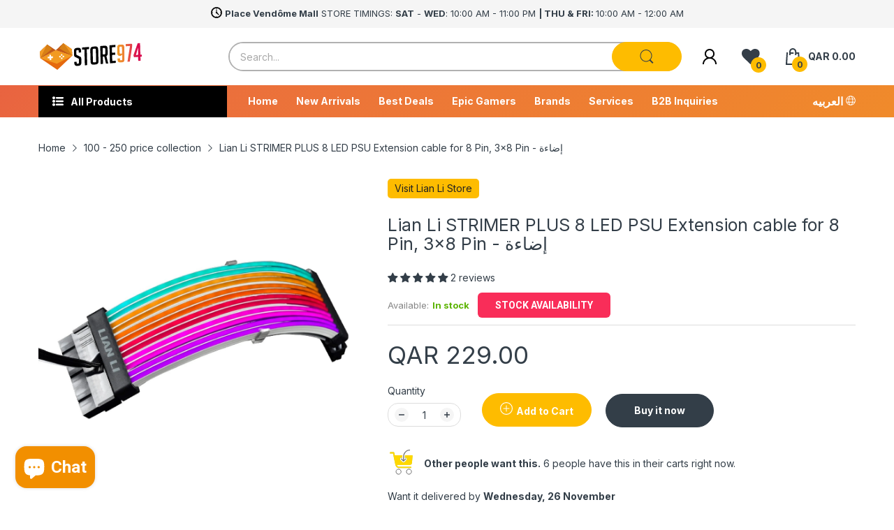

--- FILE ---
content_type: text/css
request_url: https://cdn.shopify.com/extensions/019aaa2d-0b00-7597-8d03-af57ef931d85/formbuilder-theme-app-239/assets/formbuilder.css
body_size: 5132
content:
:root {
  --iti-hover-color: rgba(0, 0, 0, 0.05);
  --iti-text-gray: #999;
  --iti-border-gray: #ccc;
  --iti-spacer-horizontal: 8px;
  --iti-flag-height: 15px;
  --iti-flag-width: 20px;
  --iti-border-width: 1px;
  --iti-arrow-height: 4px;
  --iti-arrow-width: 6px;
  --iti-triangle-border: calc(var(--iti-arrow-width) / 2);
  --iti-arrow-padding: 6px;
  --iti-arrow-color: #555;
  --iti-input-padding: 6px;
  --iti-right-hand-selected-country-padding: calc(var(--iti-spacer-horizontal) + var(--iti-spacer-horizontal) + var(--iti-flag-width));
  --iti-selected-country-arrow-padding: calc(var(--iti-arrow-padding) + var(--iti-arrow-padding) + var(--iti-flag-width) + var(--iti-spacer-horizontal) + var(--iti-arrow-width) + var(--iti-input-padding));
  --iti-path-flags-1x: url("https://cdn.jsdelivr.net/npm/intl-tel-input@21.0.2/build/img/flags.png");
  --iti-path-flags-2x: url("https://cdn.jsdelivr.net/npm/intl-tel-input@21.0.2/build/img/flags@2x.png");
  --iti-path-globe-1x: url("https://cdn.jsdelivr.net/npm/intl-tel-input@21.0.2/build/img/globe.png");
  --iti-path-globe-2x: url("https://cdn.jsdelivr.net/npm/intl-tel-input@21.0.2/build/img/globe@2x.png");
  --iti-mobile-popup-margin: 30px;
}

.iti {
  position: relative;
  display: inline-block;
  width: 100%;
}
.iti * {
  box-sizing: border-box;
}
.iti__hide {
  display: none;
}
.iti__v-hide {
  visibility: hidden;
}
.iti__a11y-text {
  width: 1px;
  height: 1px;
  clip: rect(1px, 1px, 1px, 1px);
  overflow: hidden;
  position: absolute;
}
.iti input.iti__tel-input,
.iti input.iti__tel-input[type=text],
.iti input.iti__tel-input[type=tel] {
  position: relative;
  z-index: 0;
  margin-top: 0 !important;
  margin-bottom: 0 !important;
  padding-right: var(--iti-right-hand-selected-country-padding);
  margin-right: 0;
}
.iti__country-container {
  position: absolute;
  top: 0;
  bottom: 0;
  right: 0;
  padding: var(--iti-border-width);
}
.iti__selected-country {
  z-index: 1;
  position: relative;
  display: flex;
  align-items: center;
  height: 100%;
  padding: 0 var(--iti-arrow-padding) 0 var(--iti-spacer-horizontal);
  background: none;
  border: 0;
  margin: 0;
  font-size: inherit;
  color: inherit;
  border-radius: 0;
  font-weight: inherit;
  line-height: inherit;
  text-decoration: none;
}
.iti__arrow {
  margin-left: var(--iti-arrow-padding);
  width: 0;
  height: 0;
  border-left: var(--iti-triangle-border) solid transparent;
  border-right: var(--iti-triangle-border) solid transparent;
  border-top: var(--iti-arrow-height) solid var(--iti-arrow-color);
}
[dir=rtl] .iti__arrow {
  margin-right: var(--iti-arrow-padding);
  margin-left: 0;
}
.iti__arrow--up {
  border-top: none;
  border-bottom: var(--iti-arrow-height) solid var(--iti-arrow-color);
}
.iti__dropdown-content {
  border-radius: 3px;
  background-color: white;
}
.iti--inline-dropdown .iti__dropdown-content {
  position: absolute;
  z-index: 2;
  margin-top: 3px;
  margin-left: calc(var(--iti-border-width) * -1);
  border: var(--iti-border-width) solid var(--iti-border-gray);
  box-shadow: 1px 1px 4px rgba(0, 0, 0, 0.2);
}
.iti__dropdown-content--dropup {
  bottom: 100%;
  margin-bottom: 3px;
}
.iti__search-input {
  width: 100%;
  border-width: 0;
  border-radius: 3px;
  padding: 9px 12px;
}
.iti__search-input + .iti__country-list {
  border-top: 1px solid var(--iti-border-gray);
}
.iti__country-list {
  list-style: none;
  padding: 0;
  margin: 0;
  overflow-y: scroll;
  -webkit-overflow-scrolling: touch;
}
.iti--inline-dropdown .iti__country-list {
  max-height: 185px;
}
.iti--flexible-dropdown-width .iti__country-list {
  white-space: nowrap;
}
@media (max-width: 500px) {
  .iti--flexible-dropdown-width .iti__country-list {
    white-space: normal;
  }
}
.iti__flag-box {
  display: inline-block;
  width: var(--iti-flag-width);
}
.iti__divider {
  padding-bottom: 5px;
  margin-bottom: 5px;
  border-bottom: var(--iti-border-width) solid var(--iti-border-gray);
}
.iti__country {
  display: flex;
  align-items: center;
  padding: 8px var(--iti-spacer-horizontal);
  outline: none;
}
.iti__dial-code {
  color: var(--iti-text-gray);
}
.iti__country.iti__highlight {
  background-color: var(--iti-hover-color);
}
.iti__flag-box, .iti__country-name {
  margin-right: var(--iti-spacer-horizontal);
}
[dir=rtl] .iti__flag-box, [dir=rtl] .iti__country-name {
  margin-right: 0;
  margin-left: var(--iti-spacer-horizontal);
}
.iti--allow-dropdown input.iti__tel-input,
.iti--allow-dropdown input.iti__tel-input[type=text],
.iti--allow-dropdown input.iti__tel-input[type=tel], .iti--show-selected-dial-code input.iti__tel-input,
.iti--show-selected-dial-code input.iti__tel-input[type=text],
.iti--show-selected-dial-code input.iti__tel-input[type=tel] {
  padding-right: var(--iti-input-padding);
  padding-left: var(--iti-selected-country-arrow-padding);
  margin-left: 0;
}
[dir=rtl] .iti--allow-dropdown input.iti__tel-input,
[dir=rtl] .iti--allow-dropdown input.iti__tel-input[type=text],
[dir=rtl] .iti--allow-dropdown input.iti__tel-input[type=tel], [dir=rtl] .iti--show-selected-dial-code input.iti__tel-input,
[dir=rtl] .iti--show-selected-dial-code input.iti__tel-input[type=text],
[dir=rtl] .iti--show-selected-dial-code input.iti__tel-input[type=tel] {
  padding-right: var(--iti-selected-country-arrow-padding);
  padding-left: var(--iti-input-padding);
  margin-right: 0;
}
.iti--allow-dropdown .iti__country-container, .iti--show-selected-dial-code .iti__country-container {
  right: auto;
  left: 0;
}
[dir=rtl] .iti--allow-dropdown .iti__country-container, [dir=rtl] .iti--show-selected-dial-code .iti__country-container {
  right: 0;
  left: auto;
}
.iti--allow-dropdown .iti__country-container:hover, .iti--allow-dropdown .iti__country-container:hover button {
  cursor: pointer;
}
.iti--allow-dropdown .iti__country-container:hover .iti__selected-country {
  background-color: var(--iti-hover-color);
}
.iti--allow-dropdown .iti__country-container:has(+ input[disabled]):hover,
.iti--allow-dropdown .iti__country-container:has(+ input[readonly]):hover {
  cursor: default;
}
.iti--allow-dropdown .iti__country-container:has(+ input[disabled]):hover .iti__selected-country,
.iti--allow-dropdown .iti__country-container:has(+ input[readonly]):hover .iti__selected-country {
  background-color: transparent;
}
.iti--show-selected-dial-code .iti__selected-country {
  background-color: var(--iti-hover-color);
}
.iti--show-selected-dial-code.iti--show-flags .iti__selected-dial-code {
  margin-left: var(--iti-arrow-padding);
}
[dir=rtl] .iti--show-selected-dial-code.iti--show-flags .iti__selected-dial-code {
  margin-left: 0;
  margin-right: var(--iti-arrow-padding);
}
.iti--container {
  position: fixed;
  top: -1000px;
  left: -1000px;
  z-index: 1060;
  padding: var(--iti-border-width);
}
.iti--container:hover {
  cursor: pointer;
}

.iti--fullscreen-popup.iti--container {
  background-color: rgba(0, 0, 0, 0.5);
  top: 0;
  bottom: 0;
  left: 0;
  right: 0;
  position: fixed;
  padding: var(--iti-mobile-popup-margin);
  display: flex;
  flex-direction: column;
  justify-content: center;
}
.iti--fullscreen-popup.iti--container.iti--country-search {
  justify-content: flex-start;
}
.iti--fullscreen-popup .iti__dropdown-content {
  display: flex;
  flex-direction: column;
  max-height: 100%;
  position: relative;
}
.iti--fullscreen-popup .iti__country {
  padding: 10px 10px;
  line-height: 1.5em;
}

.iti__flag {
  width: 20px;
}
.iti__flag.iti__be {
  width: 18px;
}
.iti__flag.iti__ch {
  width: 15px;
}
.iti__flag.iti__mc {
  width: 19px;
}
.iti__flag.iti__ne {
  width: 18px;
}
.iti__flag.iti__np {
  width: 13px;
}
.iti__flag.iti__va {
  width: 15px;
}
@media (min-resolution: 2x) {
  .iti__flag {
    background-size: 5762px 15px;
  }
}
.iti__flag.iti__ac {
  height: 10px;
  background-position: 0px 0px;
}
.iti__flag.iti__ad {
  height: 14px;
  background-position: -22px 0px;
}
.iti__flag.iti__ae {
  height: 10px;
  background-position: -44px 0px;
}
.iti__flag.iti__af {
  height: 14px;
  background-position: -66px 0px;
}
.iti__flag.iti__ag {
  height: 14px;
  background-position: -88px 0px;
}
.iti__flag.iti__ai {
  height: 10px;
  background-position: -110px 0px;
}
.iti__flag.iti__al {
  height: 15px;
  background-position: -132px 0px;
}
.iti__flag.iti__am {
  height: 10px;
  background-position: -154px 0px;
}
.iti__flag.iti__ao {
  height: 14px;
  background-position: -176px 0px;
}
.iti__flag.iti__aq {
  height: 14px;
  background-position: -198px 0px;
}
.iti__flag.iti__ar {
  height: 13px;
  background-position: -220px 0px;
}
.iti__flag.iti__as {
  height: 10px;
  background-position: -242px 0px;
}
.iti__flag.iti__at {
  height: 14px;
  background-position: -264px 0px;
}
.iti__flag.iti__au {
  height: 10px;
  background-position: -286px 0px;
}
.iti__flag.iti__aw {
  height: 14px;
  background-position: -308px 0px;
}
.iti__flag.iti__ax {
  height: 13px;
  background-position: -330px 0px;
}
.iti__flag.iti__az {
  height: 10px;
  background-position: -352px 0px;
}
.iti__flag.iti__ba {
  height: 10px;
  background-position: -374px 0px;
}
.iti__flag.iti__bb {
  height: 14px;
  background-position: -396px 0px;
}
.iti__flag.iti__bd {
  height: 12px;
  background-position: -418px 0px;
}
.iti__flag.iti__be {
  height: 15px;
  background-position: -440px 0px;
}
.iti__flag.iti__bf {
  height: 14px;
  background-position: -460px 0px;
}
.iti__flag.iti__bg {
  height: 12px;
  background-position: -482px 0px;
}
.iti__flag.iti__bh {
  height: 12px;
  background-position: -504px 0px;
}
.iti__flag.iti__bi {
  height: 12px;
  background-position: -526px 0px;
}
.iti__flag.iti__bj {
  height: 14px;
  background-position: -548px 0px;
}
.iti__flag.iti__bl {
  height: 14px;
  background-position: -570px 0px;
}
.iti__flag.iti__bm {
  height: 10px;
  background-position: -592px 0px;
}
.iti__flag.iti__bn {
  height: 10px;
  background-position: -614px 0px;
}
.iti__flag.iti__bo {
  height: 14px;
  background-position: -636px 0px;
}
.iti__flag.iti__bq {
  height: 14px;
  background-position: -658px 0px;
}
.iti__flag.iti__br {
  height: 14px;
  background-position: -680px 0px;
}
.iti__flag.iti__bs {
  height: 10px;
  background-position: -702px 0px;
}
.iti__flag.iti__bt {
  height: 14px;
  background-position: -724px 0px;
}
.iti__flag.iti__bv {
  height: 15px;
  background-position: -746px 0px;
}
.iti__flag.iti__bw {
  height: 14px;
  background-position: -768px 0px;
}
.iti__flag.iti__by {
  height: 10px;
  background-position: -790px 0px;
}
.iti__flag.iti__bz {
  height: 12px;
  background-position: -812px 0px;
}
.iti__flag.iti__ca {
  height: 10px;
  background-position: -834px 0px;
}
.iti__flag.iti__cc {
  height: 10px;
  background-position: -856px 0px;
}
.iti__flag.iti__cd {
  height: 15px;
  background-position: -878px 0px;
}
.iti__flag.iti__cf {
  height: 14px;
  background-position: -900px 0px;
}
.iti__flag.iti__cg {
  height: 14px;
  background-position: -922px 0px;
}
.iti__flag.iti__ch {
  height: 15px;
  background-position: -944px 0px;
}
.iti__flag.iti__ci {
  height: 14px;
  background-position: -961px 0px;
}
.iti__flag.iti__ck {
  height: 10px;
  background-position: -983px 0px;
}
.iti__flag.iti__cl {
  height: 14px;
  background-position: -1005px 0px;
}
.iti__flag.iti__cm {
  height: 14px;
  background-position: -1027px 0px;
}
.iti__flag.iti__cn {
  height: 14px;
  background-position: -1049px 0px;
}
.iti__flag.iti__co {
  height: 14px;
  background-position: -1071px 0px;
}
.iti__flag.iti__cp {
  height: 14px;
  background-position: -1093px 0px;
}
.iti__flag.iti__cq {
  height: 12px;
  background-position: -1115px 0px;
}
.iti__flag.iti__cr {
  height: 12px;
  background-position: -1137px 0px;
}
.iti__flag.iti__cu {
  height: 10px;
  background-position: -1159px 0px;
}
.iti__flag.iti__cv {
  height: 12px;
  background-position: -1181px 0px;
}
.iti__flag.iti__cw {
  height: 14px;
  background-position: -1203px 0px;
}
.iti__flag.iti__cx {
  height: 10px;
  background-position: -1225px 0px;
}
.iti__flag.iti__cy {
  height: 14px;
  background-position: -1247px 0px;
}
.iti__flag.iti__cz {
  height: 14px;
  background-position: -1269px 0px;
}
.iti__flag.iti__de {
  height: 12px;
  background-position: -1291px 0px;
}
.iti__flag.iti__dg {
  height: 10px;
  background-position: -1313px 0px;
}
.iti__flag.iti__dj {
  height: 14px;
  background-position: -1335px 0px;
}
.iti__flag.iti__dk {
  height: 15px;
  background-position: -1357px 0px;
}
.iti__flag.iti__dm {
  height: 10px;
  background-position: -1379px 0px;
}
.iti__flag.iti__do {
  height: 14px;
  background-position: -1401px 0px;
}
.iti__flag.iti__dz {
  height: 14px;
  background-position: -1423px 0px;
}
.iti__flag.iti__ea {
  height: 14px;
  background-position: -1445px 0px;
}
.iti__flag.iti__ec {
  height: 14px;
  background-position: -1467px 0px;
}
.iti__flag.iti__ee {
  height: 13px;
  background-position: -1489px 0px;
}
.iti__flag.iti__eg {
  height: 14px;
  background-position: -1511px 0px;
}
.iti__flag.iti__eh {
  height: 10px;
  background-position: -1533px 0px;
}
.iti__flag.iti__er {
  height: 10px;
  background-position: -1555px 0px;
}
.iti__flag.iti__es {
  height: 14px;
  background-position: -1577px 0px;
}
.iti__flag.iti__et {
  height: 10px;
  background-position: -1599px 0px;
}
.iti__flag.iti__eu {
  height: 14px;
  background-position: -1621px 0px;
}
.iti__flag.iti__ez {
  height: 14px;
  background-position: -1643px 0px;
}
.iti__flag.iti__fi {
  height: 12px;
  background-position: -1665px 0px;
}
.iti__flag.iti__fj {
  height: 10px;
  background-position: -1687px 0px;
}
.iti__flag.iti__fk {
  height: 10px;
  background-position: -1709px 0px;
}
.iti__flag.iti__fm {
  height: 11px;
  background-position: -1731px 0px;
}
.iti__flag.iti__fo {
  height: 15px;
  background-position: -1753px 0px;
}
.iti__flag.iti__fr {
  height: 14px;
  background-position: -1775px 0px;
}
.iti__flag.iti__fx {
  height: 14px;
  background-position: -1797px 0px;
}
.iti__flag.iti__ga {
  height: 15px;
  background-position: -1819px 0px;
}
.iti__flag.iti__gb {
  height: 10px;
  background-position: -1841px 0px;
}
.iti__flag.iti__gd {
  height: 12px;
  background-position: -1863px 0px;
}
.iti__flag.iti__ge {
  height: 14px;
  background-position: -1885px 0px;
}
.iti__flag.iti__gf {
  height: 14px;
  background-position: -1907px 0px;
}
.iti__flag.iti__gg {
  height: 14px;
  background-position: -1929px 0px;
}
.iti__flag.iti__gh {
  height: 14px;
  background-position: -1951px 0px;
}
.iti__flag.iti__gi {
  height: 10px;
  background-position: -1973px 0px;
}
.iti__flag.iti__gl {
  height: 14px;
  background-position: -1995px 0px;
}
.iti__flag.iti__gm {
  height: 14px;
  background-position: -2017px 0px;
}
.iti__flag.iti__gn {
  height: 14px;
  background-position: -2039px 0px;
}
.iti__flag.iti__gp {
  height: 14px;
  background-position: -2061px 0px;
}
.iti__flag.iti__gq {
  height: 14px;
  background-position: -2083px 0px;
}
.iti__flag.iti__gr {
  height: 14px;
  background-position: -2105px 0px;
}
.iti__flag.iti__gs {
  height: 10px;
  background-position: -2127px 0px;
}
.iti__flag.iti__gt {
  height: 13px;
  background-position: -2149px 0px;
}
.iti__flag.iti__gu {
  height: 11px;
  background-position: -2171px 0px;
}
.iti__flag.iti__gw {
  height: 10px;
  background-position: -2193px 0px;
}
.iti__flag.iti__gy {
  height: 12px;
  background-position: -2215px 0px;
}
.iti__flag.iti__hk {
  height: 14px;
  background-position: -2237px 0px;
}
.iti__flag.iti__hm {
  height: 10px;
  background-position: -2259px 0px;
}
.iti__flag.iti__hn {
  height: 10px;
  background-position: -2281px 0px;
}
.iti__flag.iti__hr {
  height: 10px;
  background-position: -2303px 0px;
}
.iti__flag.iti__ht {
  height: 12px;
  background-position: -2325px 0px;
}
.iti__flag.iti__hu {
  height: 10px;
  background-position: -2347px 0px;
}
.iti__flag.iti__ic {
  height: 14px;
  background-position: -2369px 0px;
}
.iti__flag.iti__id {
  height: 14px;
  background-position: -2391px 0px;
}
.iti__flag.iti__ie {
  height: 10px;
  background-position: -2413px 0px;
}
.iti__flag.iti__il {
  height: 15px;
  background-position: -2435px 0px;
}
.iti__flag.iti__im {
  height: 10px;
  background-position: -2457px 0px;
}
.iti__flag.iti__in {
  height: 14px;
  background-position: -2479px 0px;
}
.iti__flag.iti__io {
  height: 10px;
  background-position: -2501px 0px;
}
.iti__flag.iti__iq {
  height: 14px;
  background-position: -2523px 0px;
}
.iti__flag.iti__ir {
  height: 12px;
  background-position: -2545px 0px;
}
.iti__flag.iti__is {
  height: 15px;
  background-position: -2567px 0px;
}
.iti__flag.iti__it {
  height: 14px;
  background-position: -2589px 0px;
}
.iti__flag.iti__je {
  height: 12px;
  background-position: -2611px 0px;
}
.iti__flag.iti__jm {
  height: 10px;
  background-position: -2633px 0px;
}
.iti__flag.iti__jo {
  height: 10px;
  background-position: -2655px 0px;
}
.iti__flag.iti__jp {
  height: 14px;
  background-position: -2677px 0px;
}
.iti__flag.iti__ke {
  height: 14px;
  background-position: -2699px 0px;
}
.iti__flag.iti__kg {
  height: 12px;
  background-position: -2721px 0px;
}
.iti__flag.iti__kh {
  height: 13px;
  background-position: -2743px 0px;
}
.iti__flag.iti__ki {
  height: 10px;
  background-position: -2765px 0px;
}
.iti__flag.iti__km {
  height: 12px;
  background-position: -2787px 0px;
}
.iti__flag.iti__kn {
  height: 14px;
  background-position: -2809px 0px;
}
.iti__flag.iti__kp {
  height: 10px;
  background-position: -2831px 0px;
}
.iti__flag.iti__kr {
  height: 14px;
  background-position: -2853px 0px;
}
.iti__flag.iti__kw {
  height: 10px;
  background-position: -2875px 0px;
}
.iti__flag.iti__ky {
  height: 10px;
  background-position: -2897px 0px;
}
.iti__flag.iti__kz {
  height: 10px;
  background-position: -2919px 0px;
}
.iti__flag.iti__la {
  height: 14px;
  background-position: -2941px 0px;
}
.iti__flag.iti__lb {
  height: 14px;
  background-position: -2963px 0px;
}
.iti__flag.iti__lc {
  height: 10px;
  background-position: -2985px 0px;
}
.iti__flag.iti__li {
  height: 12px;
  background-position: -3007px 0px;
}
.iti__flag.iti__lk {
  height: 10px;
  background-position: -3029px 0px;
}
.iti__flag.iti__lr {
  height: 11px;
  background-position: -3051px 0px;
}
.iti__flag.iti__ls {
  height: 14px;
  background-position: -3073px 0px;
}
.iti__flag.iti__lt {
  height: 12px;
  background-position: -3095px 0px;
}
.iti__flag.iti__lu {
  height: 12px;
  background-position: -3117px 0px;
}
.iti__flag.iti__lv {
  height: 10px;
  background-position: -3139px 0px;
}
.iti__flag.iti__ly {
  height: 10px;
  background-position: -3161px 0px;
}
.iti__flag.iti__ma {
  height: 14px;
  background-position: -3183px 0px;
}
.iti__flag.iti__mc {
  height: 15px;
  background-position: -3205px 0px;
}
.iti__flag.iti__md {
  height: 10px;
  background-position: -3226px 0px;
}
.iti__flag.iti__me {
  height: 10px;
  background-position: -3248px 0px;
}
.iti__flag.iti__mf {
  height: 14px;
  background-position: -3270px 0px;
}
.iti__flag.iti__mg {
  height: 14px;
  background-position: -3292px 0px;
}
.iti__flag.iti__mh {
  height: 11px;
  background-position: -3314px 0px;
}
.iti__flag.iti__mk {
  height: 10px;
  background-position: -3336px 0px;
}
.iti__flag.iti__ml {
  height: 14px;
  background-position: -3358px 0px;
}
.iti__flag.iti__mm {
  height: 14px;
  background-position: -3380px 0px;
}
.iti__flag.iti__mn {
  height: 10px;
  background-position: -3402px 0px;
}
.iti__flag.iti__mo {
  height: 14px;
  background-position: -3424px 0px;
}
.iti__flag.iti__mp {
  height: 10px;
  background-position: -3446px 0px;
}
.iti__flag.iti__mq {
  height: 14px;
  background-position: -3468px 0px;
}
.iti__flag.iti__mr {
  height: 14px;
  background-position: -3490px 0px;
}
.iti__flag.iti__ms {
  height: 10px;
  background-position: -3512px 0px;
}
.iti__flag.iti__mt {
  height: 14px;
  background-position: -3534px 0px;
}
.iti__flag.iti__mu {
  height: 14px;
  background-position: -3556px 0px;
}
.iti__flag.iti__mv {
  height: 14px;
  background-position: -3578px 0px;
}
.iti__flag.iti__mw {
  height: 14px;
  background-position: -3600px 0px;
}
.iti__flag.iti__mx {
  height: 12px;
  background-position: -3622px 0px;
}
.iti__flag.iti__my {
  height: 10px;
  background-position: -3644px 0px;
}
.iti__flag.iti__mz {
  height: 14px;
  background-position: -3666px 0px;
}
.iti__flag.iti__na {
  height: 14px;
  background-position: -3688px 0px;
}
.iti__flag.iti__nc {
  height: 10px;
  background-position: -3710px 0px;
}
.iti__flag.iti__ne {
  height: 15px;
  background-position: -3732px 0px;
}
.iti__flag.iti__nf {
  height: 10px;
  background-position: -3752px 0px;
}
.iti__flag.iti__ng {
  height: 10px;
  background-position: -3774px 0px;
}
.iti__flag.iti__ni {
  height: 12px;
  background-position: -3796px 0px;
}
.iti__flag.iti__nl {
  height: 14px;
  background-position: -3818px 0px;
}
.iti__flag.iti__no {
  height: 15px;
  background-position: -3840px 0px;
}
.iti__flag.iti__np {
  height: 15px;
  background-position: -3862px 0px;
}
.iti__flag.iti__nr {
  height: 10px;
  background-position: -3877px 0px;
}
.iti__flag.iti__nu {
  height: 10px;
  background-position: -3899px 0px;
}
.iti__flag.iti__nz {
  height: 10px;
  background-position: -3921px 0px;
}
.iti__flag.iti__om {
  height: 10px;
  background-position: -3943px 0px;
}
.iti__flag.iti__pa {
  height: 14px;
  background-position: -3965px 0px;
}
.iti__flag.iti__pe {
  height: 14px;
  background-position: -3987px 0px;
}
.iti__flag.iti__pf {
  height: 14px;
  background-position: -4009px 0px;
}
.iti__flag.iti__pg {
  height: 15px;
  background-position: -4031px 0px;
}
.iti__flag.iti__ph {
  height: 10px;
  background-position: -4053px 0px;
}
.iti__flag.iti__pk {
  height: 14px;
  background-position: -4075px 0px;
}
.iti__flag.iti__pl {
  height: 13px;
  background-position: -4097px 0px;
}
.iti__flag.iti__pm {
  height: 14px;
  background-position: -4119px 0px;
}
.iti__flag.iti__pn {
  height: 10px;
  background-position: -4141px 0px;
}
.iti__flag.iti__pr {
  height: 14px;
  background-position: -4163px 0px;
}
.iti__flag.iti__ps {
  height: 10px;
  background-position: -4185px 0px;
}
.iti__flag.iti__pt {
  height: 14px;
  background-position: -4207px 0px;
}
.iti__flag.iti__pw {
  height: 13px;
  background-position: -4229px 0px;
}
.iti__flag.iti__py {
  height: 11px;
  background-position: -4251px 0px;
}
.iti__flag.iti__qa {
  height: 8px;
  background-position: -4273px 0px;
}
.iti__flag.iti__re {
  height: 14px;
  background-position: -4295px 0px;
}
.iti__flag.iti__ro {
  height: 14px;
  background-position: -4317px 0px;
}
.iti__flag.iti__rs {
  height: 14px;
  background-position: -4339px 0px;
}
.iti__flag.iti__ru {
  height: 14px;
  background-position: -4361px 0px;
}
.iti__flag.iti__rw {
  height: 14px;
  background-position: -4383px 0px;
}
.iti__flag.iti__sa {
  height: 14px;
  background-position: -4405px 0px;
}
.iti__flag.iti__sb {
  height: 10px;
  background-position: -4427px 0px;
}
.iti__flag.iti__sc {
  height: 10px;
  background-position: -4449px 0px;
}
.iti__flag.iti__sd {
  height: 10px;
  background-position: -4471px 0px;
}
.iti__flag.iti__se {
  height: 13px;
  background-position: -4493px 0px;
}
.iti__flag.iti__sg {
  height: 14px;
  background-position: -4515px 0px;
}
.iti__flag.iti__sh {
  height: 10px;
  background-position: -4537px 0px;
}
.iti__flag.iti__si {
  height: 10px;
  background-position: -4559px 0px;
}
.iti__flag.iti__sj {
  height: 15px;
  background-position: -4581px 0px;
}
.iti__flag.iti__sk {
  height: 14px;
  background-position: -4603px 0px;
}
.iti__flag.iti__sl {
  height: 14px;
  background-position: -4625px 0px;
}
.iti__flag.iti__sm {
  height: 15px;
  background-position: -4647px 0px;
}
.iti__flag.iti__sn {
  height: 14px;
  background-position: -4669px 0px;
}
.iti__flag.iti__so {
  height: 14px;
  background-position: -4691px 0px;
}
.iti__flag.iti__sr {
  height: 14px;
  background-position: -4713px 0px;
}
.iti__flag.iti__ss {
  height: 10px;
  background-position: -4735px 0px;
}
.iti__flag.iti__st {
  height: 10px;
  background-position: -4757px 0px;
}
.iti__flag.iti__su {
  height: 10px;
  background-position: -4779px 0px;
}
.iti__flag.iti__sv {
  height: 12px;
  background-position: -4801px 0px;
}
.iti__flag.iti__sx {
  height: 14px;
  background-position: -4823px 0px;
}
.iti__flag.iti__sy {
  height: 14px;
  background-position: -4845px 0px;
}
.iti__flag.iti__sz {
  height: 14px;
  background-position: -4867px 0px;
}
.iti__flag.iti__ta {
  height: 10px;
  background-position: -4889px 0px;
}
.iti__flag.iti__tc {
  height: 10px;
  background-position: -4911px 0px;
}
.iti__flag.iti__td {
  height: 14px;
  background-position: -4933px 0px;
}
.iti__flag.iti__tf {
  height: 14px;
  background-position: -4955px 0px;
}
.iti__flag.iti__tg {
  height: 13px;
  background-position: -4977px 0px;
}
.iti__flag.iti__th {
  height: 14px;
  background-position: -4999px 0px;
}
.iti__flag.iti__tj {
  height: 10px;
  background-position: -5021px 0px;
}
.iti__flag.iti__tk {
  height: 10px;
  background-position: -5043px 0px;
}
.iti__flag.iti__tl {
  height: 10px;
  background-position: -5065px 0px;
}
.iti__flag.iti__tm {
  height: 14px;
  background-position: -5087px 0px;
}
.iti__flag.iti__tn {
  height: 14px;
  background-position: -5109px 0px;
}
.iti__flag.iti__to {
  height: 10px;
  background-position: -5131px 0px;
}
.iti__flag.iti__tr {
  height: 14px;
  background-position: -5153px 0px;
}
.iti__flag.iti__tt {
  height: 12px;
  background-position: -5175px 0px;
}
.iti__flag.iti__tv {
  height: 10px;
  background-position: -5197px 0px;
}
.iti__flag.iti__tw {
  height: 14px;
  background-position: -5219px 0px;
}
.iti__flag.iti__tz {
  height: 14px;
  background-position: -5241px 0px;
}
.iti__flag.iti__ua {
  height: 14px;
  background-position: -5263px 0px;
}
.iti__flag.iti__ug {
  height: 14px;
  background-position: -5285px 0px;
}
.iti__flag.iti__uk {
  height: 10px;
  background-position: -5307px 0px;
}
.iti__flag.iti__um {
  height: 11px;
  background-position: -5329px 0px;
}
.iti__flag.iti__un {
  height: 14px;
  background-position: -5351px 0px;
}
.iti__flag.iti__us {
  height: 11px;
  background-position: -5373px 0px;
}
.iti__flag.iti__uy {
  height: 14px;
  background-position: -5395px 0px;
}
.iti__flag.iti__uz {
  height: 10px;
  background-position: -5417px 0px;
}
.iti__flag.iti__va {
  height: 15px;
  background-position: -5439px 0px;
}
.iti__flag.iti__vc {
  height: 14px;
  background-position: -5456px 0px;
}
.iti__flag.iti__ve {
  height: 14px;
  background-position: -5478px 0px;
}
.iti__flag.iti__vg {
  height: 10px;
  background-position: -5500px 0px;
}
.iti__flag.iti__vi {
  height: 14px;
  background-position: -5522px 0px;
}
.iti__flag.iti__vn {
  height: 14px;
  background-position: -5544px 0px;
}
.iti__flag.iti__vu {
  height: 12px;
  background-position: -5566px 0px;
}
.iti__flag.iti__wf {
  height: 14px;
  background-position: -5588px 0px;
}
.iti__flag.iti__ws {
  height: 10px;
  background-position: -5610px 0px;
}
.iti__flag.iti__xk {
  height: 15px;
  background-position: -5632px 0px;
}
.iti__flag.iti__ye {
  height: 14px;
  background-position: -5654px 0px;
}
.iti__flag.iti__yt {
  height: 14px;
  background-position: -5676px 0px;
}
.iti__flag.iti__za {
  height: 14px;
  background-position: -5698px 0px;
}
.iti__flag.iti__zm {
  height: 14px;
  background-position: -5720px 0px;
}
.iti__flag.iti__zw {
  height: 10px;
  background-position: -5742px 0px;
}

.iti__flag {
  height: var(--iti-flag-height);
  box-shadow: 0px 0px 1px 0px #888;
  background-image: var(--iti-path-flags-1x);
  background-repeat: no-repeat;
  background-position: var(--iti-flag-width) 0;
}
@media (min-resolution: 2x) {
  .iti__flag {
    background-image: var(--iti-path-flags-2x);
  }
}

.iti__globe {
  background-image: var(--iti-path-globe-1x);
  background-size: contain;
  background-position: right;
  box-shadow: none;
  height: 19px;
}
@media (min-resolution: 2x) {
  .iti__globe {
    background-image: var(--iti-path-globe-2x);
  }
}



.d-none {
  display: none;
}
.sk-captcha {
  background-color: var(--formDesignBgColor);
  width: 100%;
  max-width: var(--formDesignFormWidth);
  margin: auto;
  color: var(--formDesignContentColor);
  font-family: system-ui, -apple-system, "Segoe UI", Roboto, "Helvetica Neue", Arial, "Noto Sans", "Liberation Sans", sans-serif, "Apple Color Emoji", "Segoe UI Emoji", "Segoe UI Symbol", "Noto Color Emoji";
  font-weight: 400;
  line-height: 1.5;
  padding: 0 30px 20px 30px;
}
.sk-captcha.sk-boxed-form-captcha {
  border: 1px solid #8585856b;
  border-top: none;
}
.sk-captcha.blur {
  -webkit-filter: blur(2px);
  pointer-events: none;
}
.sk-captcha .sk-btn-success {
  --btn-bg: #008060;
  --btn-border-color: #008060;
  --btn-color: #FFFFFF;
  --btn-active-bg: var(--bs-color-primary-800);
  --btn-active-color: #FFFFFF;
  --btn-active-border-color: var(--bs-color-primary-800);
  --btn-hover-bg: #006e52;
  --btn-hover-color: #FFFFFF;
  --btn-hover-border-color: #006e52;
}
.sk-captcha .sk-btn.sk-btn-success {
  --btn-font-family: system-ui, -apple-system, "Segoe UI", Roboto, "Helvetica Neue", Arial, "Noto Sans", "Liberation Sans", sans-serif, "Apple Color Emoji", "Segoe UI Emoji", "Segoe UI Symbol", "Noto Color Emoji";
  --btn-font-weight: 400;
  --btn-font-style: normal;
  --btn-line-height: 1;
  --btn-border-radius: 4px;
  --btn-font-size: 14px;
  --btn-padding-x: 20px;
  --btn-padding-y: 12px;
  --btn-border-style: solid;
  --btn-border-width: 1px;
  background-color: var(--btn-bg);
  font-family: var(--btn-font-family);
  font-weight: var(--btn-font-weight);
  font-style: var(--btn-font-style);
  font-size: var(--btn-font-size);
  line-height: var(--btn-line-height);
  color: var(--btn-color);
  border: var(--btn-border-width) var(--btn-border-style) var(--btn-border-color);
  border-radius: var(--btn-border-radius);
  padding: var(--btn-padding-y) var(--btn-padding-x);
  transition: .25s ease all;
  cursor: pointer;
  text-decoration: none;
  background-color: var(--formDesignSubmitBtnBgColor);
  color: var(--formDesignSubmitBtnColor);
  border-color: var(--formDesignSubmitBtnBorderColor);
  width: 100%;
}
#sk-activate-plan-popup-host {
  display: block;
}
.sk-floating-captcha {
  padding: 0;
}
.sk-form { padding: 0 10px; }
.sk-form.blur .row { -webkit-filter: blur(2px); pointer-events: none; }
.sk-form-submitting { display: block; position: absolute; top: 50%; right: 50%; z-index: 1; }
.sk-form-submitting.hide { display: none; }
.sk-form-already-submitted-msg { position: absolute; top: 50%; left: 50%; color: green; border: 2px solid green; padding: 0px 15px; border-radius: 6px; }
.sk-success-message p { color: green; border: 2px solid green; padding: 2px 8px; }
.sk-error-message p { border: 2px solid red; color: red; padding: 2px 8px; }
.sk-success-message, .sk-error-message { margin-bottom: 10px; }
.sk-checkbox-required-msg, .sk-rating-required-msg, .sk-required-msg { color: #F00; font-size: 14px; }
.sk-form-main * { box-sizing: border-box; }
.sk-btn-success { --btn-bg: #008060; --btn-border-color: #008060; --btn-color: #FFFFFF; --btn-active-bg: var(--bs-color-primary-800); --btn-active-color: #FFFFFF; --btn-active-border-color: var(--bs-color-primary-800); --btn-hover-bg: #006e52; --btn-hover-color: #FFFFFF; --btn-hover-border-color: #006e52; }
.sk-btn { --btn-font-family: system-ui,-apple-system,"Segoe UI",Roboto,"Helvetica Neue",Arial,"Noto Sans","Liberation Sans",sans-serif,"Apple Color Emoji","Segoe UI Emoji","Segoe UI Symbol","Noto Color Emoji"; --btn-font-weight: 400; --btn-font-style: normal; --btn-line-height: 1; --btn-border-radius: 4px; --btn-font-size: 14px; --btn-padding-x: 20px; --btn-padding-y: 12px; --btn-border-style: solid; --btn-border-width: 1px; background-color: var(--btn-bg); font-family: var(--btn-font-family); font-weight: var(--btn-font-weight); font-style: var(--btn-font-style); font-size: var(--btn-font-size); line-height: var(--btn-line-height); color: var(--btn-color); border: var(--btn-border-width) var(--btn-border-style) var(--btn-border-color); border-radius: var(--btn-border-radius); padding: var(--btn-padding-y) var(--btn-padding-x); transition: .25s ease all; cursor: pointer; text-decoration: none; }
.sk-btn:active { background-color: var(--btn-active-bg); color: var(--btn-active-color); border-color: var(--btn-active-border-color); }
.sk-btn:hover { background-color: var(--btn-hover-bg); color: var(--btn-hover-color); border-color: var(--btn-hover-border-color); }
.sk-form-main h1,
.sk-form-main h2,
.sk-form-main h3,
.sk-form-main h4,
.sk-form-main h5,
.sk-form-main h6 {
  margin-top: 0;
  margin-bottom: 1rem;
}
.sk-form-main p { margin-top: 1.2rem; margin-bottom: 0; }
.sk-form-main p:first-child { margin: 0; }
.sk-form-header { margin-bottom: 2.2rem; }
.sk-form-main { background-color: var(--formDesignBgColor); width: 100%; max-width: var(--formDesignFormWidth); margin: auto; color: var(--formDesignContentColor); font-family: system-ui,-apple-system,"Segoe UI",Roboto,"Helvetica Neue",Arial,"Noto Sans","Liberation Sans",sans-serif,"Apple Color Emoji","Segoe UI Emoji","Segoe UI Symbol","Noto Color Emoji"; font-weight: 400; line-height: 1.5;     border: 1px solid #8585856b; border-radius: 0.5rem; }
.sk-form-wrapper { padding: 20px }
.sk-form a { color: var(--formDesignFormText); }
.sk-form label { display: block; margin-bottom: 3px; color: var(--formDesignLabelColor); font-family: system-ui,-apple-system,"Segoe UI",Roboto,"Helvetica Neue",Arial,"Noto Sans","Liberation Sans",sans-serif,"Apple Color Emoji","Segoe UI Emoji","Segoe UI Symbol","Noto Color Emoji"; font-weight: 400; font-size: 14px; line-height: 1.5; }
.sk-form input[type="text"], .sk-form input[type="number"], .sk-form input[type="file"], .sk-form input[type="email"], .sk-form input[type="password"], .sk-form input[type="number"], .sk-form input[type="tel"], .sk-form input[type="date"], .sk-form input[type="time"], .sk-form input[type="datetime-local"], .sk-form input[type="url"], .sk-form select, .sk-form textarea { border-radius: var(--formDesignInputRadius); background-color: var(--formDesignInputBackground); color: var(--formDesignFormText); border: 1px solid var(--formDesignInputBorder); padding: var(--formDesignVerticalSpacing) var(--formDesignHorizontalSpacing); width: 100%; font-family:inherit; }
.sk-form .sk-form-main, .sk-form label, .sk-form button.sk-btn { font-family:inherit; }
.sk-form button.sk-btn { background-color: var(--formDesignSubmitBtnBgColor); color: var(--formDesignSubmitBtnColor); border-color: var(--formDesignSubmitBtnBorderColor); }
.sk-form button.sk-btn:hover { background-color: var(--formDesignSubmitBtnBgColorHover); color: var(--formDesignSubmitBtnColorHover); border-color: var(--formDesignSubmitBtnBorderColorHover); }
.sk-form input[type="text"]::placeholder, .sk-form input[type="number"]::placeholder, .sk-form input[type="file"]::placeholder, .sk-form input[type="email"]::placeholder, .sk-form input[type="password"]::placeholder, .sk-form input[type="number"]::placeholder, .sk-form input[type="tel"]::placeholder, .sk-form input[type="date"]::placeholder, .sk-form input[type="time"]::placeholder, .sk-form input[type="datetime-local"]::placeholder, .sk-form input[type="url"]::placeholder, .sk-form select::placeholder, .sk-form textarea::placeholder { color: var(--formDesignInputPlaceholder); opacity: 0.6; }
.sk-form input[type="range"] { width: 100%; }
.sk-form input[type="radio"], .sk-form input[type="checkbox"] { border: 1px solid rgba(0,0,0,.25); -webkit-appearance: none; -moz-appearance: none; appearance: none; -webkit-print-color-adjust: exact; color-adjust: exact; background-repeat: no-repeat; background-position: center; background-size: contain; width: 15px; height: 15px; }
.sk-form input[type="radio"] { border-radius: 35px; }
.sk-form input[type="checkbox"]:checked { background-color: var(--formDesignFormText); background-image: url("data:image/svg+xml,%3csvg xmlns='http://www.w3.org/2000/svg' viewBox='0 0 20 20'%3e%3cpath fill='none' stroke='%23fff' stroke-linecap='round' stroke-linejoin='round' stroke-width='3' d='M6 10l3 3l6-6'/%3e%3c/svg%3e"); }
.sk-form input[type="radio"]:checked { background-color: var(--formDesignFormText); background-image: url("data:image/svg+xml,%3csvg xmlns='http://www.w3.org/2000/svg' viewBox='-4 -4 8 8'%3e%3ccircle r='2' fill='%23fff'/%3e%3c/svg%3e"); }
.sk-form .radio-wrapper label, .sk-form .checkbox-wrapper label { display: inline; vertical-align: middle; }
.sk-form .radio-wrapper label p, .sk-form .checkbox-wrapper label p { display: inline; }
.sk-form .radio-wrapper input, .sk-form .checkbox-wrapper input { vertical-align: middle; }
.sk-form .sk-input-info { font-size: .75em; color: var(--formDesignInputPlaceholder); margin-top: 3px; }
.sk-form-main color-picker { display: block; }
.sk-form-main color-picker input[type="color"] { height: 43px; width: 43px; border-radius: 4px; overflow: hidden; margin-right: 10px; transition: .25s ease all; vertical-align: middle; background: transparent; border: 0; padding: 0; }
.sk-btn.sk-btn-success { width: 100%; }
.sk-form .mb-3 { margin-bottom: 1.2rem; }
.sk-form .row { --bs-gutter-x: 1.5rem; --bs-gutter-y: 0; display: flex; flex-wrap: wrap; margin-right: -15px; margin-left: -15px; }
.sk-form .row > * { flex-shrink: 0; width: 100%; max-width: 100%; padding-right: 15px; padding-left: 15px; }
.sk-form .col-12 { flex: 0 0 auto; width: 100%; }
.sk-align-center { text-align: center; }
.sk-form-flex { display: flex; align-items: stretch; }
.left-layout { flex-direction: row; }
.right-layout { flex-direction: row-reverse; }
.sk-form-image { flex: 1 1 50%; display: flex; }
.sk-form-image img { width: 100%; height: 100%; object-fit: cover; border-radius: 8px; }
.sk-form-content { flex: 1 1 50%; display: flex; flex-direction: column; justify-content: center; }
.d-none { display: none; }
.ql-size-small { font-size: 0.75em; }
.ql-size-normal { font-size: 1em; }
.ql-size-large { font-size: 1.5em; }
.ql-size-huge { font-size: 2em; }
.ql-font-serif { font-family: Georgia, Times New Roman, serif; }
.ql-font-monospace { font-family: Monaco, Courier New, monospace; }
.ql-editor strong { font-weight: bold; }
.ql-editor em { font-style: italic; }
.ql-editor u { text-decoration: underline; }
.ql-editor s { text-decoration: line-through; }
.ql-editor ol { list-style-type: decimal; }
.ql-editor ul { list-style-type: disc; }
.ql-editor .ql-indent-1 { padding-left: 3em; }
.ql-editor .ql-indent-2 { padding-left: 6em; }
.ql-editor .ql-indent-3 { padding-left: 9em; }
.ql-editor .ql-bg-black { background-color: #000; }
.ql-editor .ql-bg-red { background-color: #e60000; }
.ql-editor .ql-bg-orange { background-color: #f90; }
.ql-editor .ql-bg-yellow { background-color: #ff0; }
.ql-editor .ql-bg-green { background-color: #008a00; }
.ql-editor .ql-bg-blue { background-color: #06c; }
.ql-editor .ql-bg-purple { background-color: #93f; }
.ql-editor .ql-color-white { color: #fff; }
.ql-editor .ql-color-red { color: #e60000; }
.ql-editor .ql-color-orange { color: #f90; }
.ql-editor .ql-color-yellow { color: #ff0; }
.ql-editor .ql-color-green { color: #008a00; }
.ql-editor .ql-color-blue { color: #06c; }
.ql-editor .ql-color-purple { color: #93f; }
.ql-editor .ql-align-center { text-align: center; }
.ql-editor .ql-align-right { text-align: right; }
.ql-editor .ql-align-justify { text-align: jsk-float-rootustify; }
.ql-editor .ql-video { display: block; max-width: 100%; margin: 1rem 0; }
.ql-editor a { color: #06c; text-decoration: underline; }
.ql-editor a:hover { color: #004c99; }
.sk-form-main .progressbar-container { position: relative; margin: 20px 0; }
.sk-form-main .progressbar-track { height: 3px; background: #e5e5e5; border-radius: 2px; position: relative; }
.sk-form-main .progressbar-fill { height: 3px; background: #264e46; border-radius: 2px; transition: width 0.4s ease; }
.sk-form-main .progressbar-steps { display: flex; justify-content: space-between; position: absolute; top: -6px; left: 0; right: 0; }
.sk-form-main .progress-step { width: 14px; height: 14px; border-radius: 50%; background: #e5e5e5; border: 2px solid #e5e5e5; transition: all 0.3s ease; }
.sk-form-main .progress-step.active { background: white; border: 3px solid #264e46; }
.sk-form-main .progressbar-container div:empty { display: block; }
/* Float layout helpers */
.sk-floating-button { position: fixed; z-index: 100000; box-shadow: 0 4px 12px rgba(0,0,0,0.3); cursor: pointer; display: flex; align-items: center; justify-content: center; gap: 8px; transition: all .3s ease; height: 50px; }
.sk-floating-form-container { position: fixed; background: #fff; border-radius: 12px; overflow: auto; box-shadow: 0 10px 30px rgba(0,0,0,0.3); z-index: 99999; padding: 20px; max-width: 520px; width: calc(100vw - 40px); max-height: 85vh; }
:focus-visible { outline: -webkit-focus-ring-color auto 1px; outline-offset: 0px; box-shadow: none; }
@media (min-width: 768px) {
  .sk-form .col-md-6 { flex: 0 0 auto; width: 50%; }
  .sk-form .col-md-4 { flex: 0 0 auto; width: 33.33%; }
}
@media (max-width: 768px) {
  .sk-form-flex { flex-direction: column }
  .sk-form-image, .sk-form-content { flex: 1 1 100%; }
  .sk-form-image img { height: auto; }
}

--- FILE ---
content_type: application/javascript; charset=utf-8
request_url: https://searchanise-ef84.kxcdn.com/preload_data.9c0N4F4R7e.js
body_size: 11154
content:
window.Searchanise.preloadedSuggestions=['pc case','gaming keyboard','gaming mouse','gaming chair','mouse pad','funko pop','gaming pc','gaming monitor','gaming laptop','gaming headset','mechanical keyboard','power supply','cpu cooler','monitor arm','nintendo switch','key caps','graphics card','case pc','thermal paste','pc gaming','wireless mouse','epic gamers','gaming table','razer mouse','logitech mouse','ddr5 ram','gift card','lian li case','microphone usb','head set','m.2 ssd','led strip','g fuel','razer keyboard','ps5 console','rtx 3060 ti','led lights','monitor stand','twinkly app controlled rgbw light string','pre built pc','liquid cooler','gaming desk','steel series','intel motherboard','ducky keyboard','wireless keyboard','16 gb ram','ps5 controller','asus monitor','wireless headset','xbox controller','asus rog','steering wheel','xpg ram','nintendo switch games','razer headset','mic stand','playstation 5 console','1tb ssd','water cooling','glorious model o','rtx 4070 ti','logitech g pro','pc cases','144hz monitor','3d printer','pre owned','32gb ram','hyper x','usb hub','one piece','table gaming','gaming laptops','harry potter','4k monitor','nintendo switch 2','lian li fan','m.2 nvme','gaming headphone','gaming chairs','ddr4 ram','mini itx','ducky one 3','epic gamers monitor','ssd 1tb','nzxt kraken','ps5 games','motherboard amd','benq monitor','red magic','display port','aio cooler','hard drive','mouse mat','logitech keyboard','4090 graphics card','g pro wireless','pre built gaming pc','ssd 2tb','rtx 3080 ti','rtx 2070 super','mother board','lian li','laptop stand','amd ryzen 5 3600','monitor mount','rgb fan','mini pc','rtx 3070 ti','racing wheel','gift cards','cable management','steam deck','atx case','gtx 1660 super','ps4 controller','240 hz monitor','amd ryzen','rtx 2080 ti','web cam','play station','keyboard switches','rtx 2060 super','usb c','4070 ti super','lian li fans','rgb fans','120mm fan','gaming monitors','corsair case','thermal pad','msi monitor','glorious mouse','ethernet cable','cooler master','nvme ssd','gaming headphones','am5 motherboard','power supply 750w','gaming mouse pad','thermaltake case','rog ally','wifi adapter','rtx 4060 ti','mini itx motherboard','pokemon tcg','lga 1700 motherboard','white keyboard','air cooler','nano leaf','demon slayer','playstation gift card','stream deck','asus rog ally','deep cool','graphic card','mini itx case','thrust master','rgb strip','wifi router','xbox series x','sim racing','white case','intel i7','2tb ssd','16gb ram','rtx 4080 super','corsair vengeance','rtx 4070 super','jk anime','oled monitor','bluetooth adapter','anne pro 2','mobile phone','wireless gaming mouse','hyperx mic','portable monitor','hdmi cable','model o','game boy','asus tuf','nzxt fans','capture card','pre built','ram ddr5','power cable','led light','arcade machine','hard disk','laptop ram','microphone stand','pc controller','play station 5','power bank','case fans','black shark','laptop cooler','pc speakers','itx case','samsung ssd','ducky one 2','nintendo ds','msi laptop','intel core','valorant points','curved monitor','gaming screen','vr headset','g pro','headset stand','oculus quest 2','sata ssd','smart home','nzxt h510','power supply 650w','retro console','micro atx case','sd card','thermal take','lg monitor','rtx 5070 ti','am4 motherboard','rtx 3070 gaming','mid tower cases','mechanical keyboards','60% gaming keyboard','sata cable','msi motherboard','ssd m.2','external ssd','liquid cooling','asus laptop','hyper x headset','mic arm','cooling pad','water cooler','240hz monitor','ps2 games','amd motherboards','boom arm','board games','rtx 3090 ti','external hard drive','moza racing','razer viper','logitech g','next level racing','funko pop figure','xigmatek case','rtx 2080 super','sound card','wrist rest','internal ssd','govee lights','8gb ram','pop figure','iphone 16 pro max','32 gb ram','philips hue','gtx 1660 ti','samsung monitor','ram ddr4','wireless headphones','dragon ball','corsair fan','gtx 1080 ti','nzxt cooler','epic gamers chair','razer kraken','rgb lights','sfx power supply','steelseries arctis','asus rog phone','cpu fan','laptop gaming','gaming keyboard and mouse','key board','bean bag','gaming pc case','mini keyboard','thermal grizzly','ryzen 7 3700x','raspberry pi','geforce rtx 3060','rtx 3080 nvidia','full tower','amd motherboard','glorious model d','razer huntsman','hobs pirma','aio cpu cooler','rtx 4070 ti super','mouse gaming','astro a50','i7 9700k','laptop bag','flight simulator','pc build','ear phone','apex pro tkl','case fan','white pc case','windows 10 pro','power supply 850w','epic gamer','sony ps5','cable extensions','ducky keycaps','core i5','steam card','4080 graphics card','keyboard gaming','lan cable','logitech headset','core i7','pc gaming computer','lenovo legion','27 inch monitor','steel series headset','usb cable','gtx 1650 super','gfuel shaker','30 series gpu','gameboy advance','star wars','steel series keyboards','lian li o11','z790 ddr5','pokemon cards','2k monitor','gaming tables','coiled cable','razer huntsman mini','benq zowie','wifi card','gaming phone','ear buds','ducky one','x570 motherboard','power supply 1000w','m.2 2tb','rtx 3090 24gb','glorious mouse pad','gaming mousepad','sound proofing','micro atx','keyboard and mouse','xbox series s','white mouse','mid tower case','i5 12400f','monitor 144hz','key switches','ryzen 5 5600x','lian li strimer','1 tb ssd','z390 motherboard','apex pro','led strips','rtx 40 series','gaming mouse wireless','aoc monitor','i9 9900k','corsair keyboard','gigabyte aorus','usb c hub','b550 motherboard','tower case','graphics card rtx','tai hao','white monitor','keyboard cable','5080 graphics card','ram 16gb','logitech g pro x superlight','macbook pro','samsung 980 pro','gaming accessories','web camera','figure used','mid tower','racing chair','ps3 games','tecware phantom','intel i5','gaming keyboards','ryzen 7 7800x3d','nvme m.2','racing seat','ddr4 16gb','dx racer','display port cable','compressed air','steam gift card','nzxt fan','custom keyboard','apple watch','razer viper mini','dt 990 pro','razer blackshark v2','prebuilt pc','gaming glasses','i9 13900k','amd ryzen 7','usb adapter','amd ryzen 5','super mario','asus tuf gaming','logitech g502','flash drive','key cap','nintendo switch lite','750w psu','corsair ram','dxracer chair','gaming case','rx 7900 xtx','geforce rtx','mouse wireless','b450 motherboard','rubber keycaps','intel i9','chair gaming','micro sd','zotac mini pc','full tower case','wireless gaming headset','rog strix','gaming mice','glorious keyboard','desk mat','360mm radiator','type c','hyper x mic','64gb ram','monitor 240hz','microphone mount','3070 graphics card','gaming desktop','xiaomi monitor','pbt keycaps','blue yeti','alienware gaming monitor','cpu air cooler','water block','gaming microphone','tp link','140mm fan','razer viper ultimate','850w power supply','4tb ssd','ssd sata','meta quest 3','headphone stand','computer case','keyboard wireless','logitech g pro wireless','gaming router','alienware laptop','lenovo legion 5','windows 10 home','144 hz monitor','motherboard intel','playstation controller','z690 motherboard','intel core i7','asus keyboard','team group','handheld console','razer laptop','dual monitor arm','ps5 ssd','1 tb hdd','i7 12700k','wall mount','razer deathadder','fan hub','hdmi to displayport','portable ssd','nubia redmagic','lg ultragear','final mouse','ps1 games','table gaming desk','build pc','m.2 1tb','i7 13700k','mouse pads','anne pro','ps4 console','keyboard case','32 inch monitor','2tb hdd','lga 1200 motherboard','razer blade','asus motherboard','mouse bungee','i7 10700k','lian li pc-o11','micro sd card','model d','2 tb ssd','rtx 40 laptop','flight joystick','royal kludge','iphone 17 pro max','arabic keyboard','smart watch','razer mousepad','wireless charger','cooling fan','asus motherboards','bluetooth mouse','pc fans','vertical mount','ram 32gb','red dragon','5090 graphics cards','game boy advance','32gb ddr5','gigabyte monitor','steelseries keyboard','cougar chair','gameboy console','mouse logitech','jujutsu kaisen','hyperx quadcast','hyte y70','bluetooth keyboard','ryzen 7 5800x','gaming headsets','smart light','razer mic','ips monitor','i9 12900k','epic gamers fridge','world cup','keycaps ducky one 2 mini','kbd fans','nintendo switch controller','razer blackwidow','nintendo 3ds','noctua fan','next level','wireless microphone','microsoft surface','intel cpu','pc case white','rtx 4090 ti','ducky one 2 sf','logitech g pro x','head phones','racing simulator','mouse and keyboard','b650 motherboard','msi geforce rtx 2060','pre owned pc','z790 motherboard','sony playstation 5','redmagic 7s pro','mini monitor','ram 8gb','graphics cards','rtx 3060ti','epic chair','ssd nvme','core i9','mixer audio','1440p monitor','cable extension','شاشة العاب','call of duty','rgb light','docking station','in ear','mouse razer','1tb hdd','mini case','dp cable','650w power supply','spider man','deepcool case','razer headphones','external gpu','corsair headset','video card','asus case','cat 8 ethernet cable','ddr5 motherboard','ring light','keyboard white','gaming headset wireless','3080 graphics card','thermaltake fan','cherry mx','light bar','tkl keyboard','board game','i9 10900k','4060 ti graphics card','neon light','gaming computer','redmagic phone','pink keyboard','pc pre built','ps5 pro','angry miao','msi case','m2 ssd','nintendo games','8 gb ram','razer chair','memory card','lian li uni fan','i9 14900k','audio interface','gaming mic','m.2 ssd 1tb','funko pop figure one piece','ps4 games','logitech g29','2tb m.2','amd cpu','fan splitter','atx motherboard','1tb m.2','team group ddr5','astro a40','usb c cable','lian li o11 dynamic','hyperx cloud','keyboard ducky','water cooler cpu','go xlr','screw driver','ssd 4tb','wd black','steelseries headset','monitor 4k','حامل شاشة','nzxt h510 elite','razer basilisk','pc storage','wifi extender','pre build pc','razer microphone','xbox one','gaming laptops rtx','synology nas','qhd monitor','كرت الشاشة','green screen','samsung odyssey','corsair dominator','i7 14700k','fifa world cup qatar 2022','i5 9600k','ddr3 ram','intel arc','xigmatek aquarius plus','wireless gaming keyboard','intel core i5','1000w power supply','pcie cable','samsung 970 evo','intel processor','gpu support','360mm aio','gaming bundle','rx 5700 xt','store 974 gift card','dual monitor stand','sound proof','desk pad','prebuilt gaming pc','t force','league of legends','hyper x cloud 2','ek water cool','case white','rgb cable','amd radeon','lga 1700 cpu cooler','rgb mouse pad','asus prime','montech case','pro controller','4k monitor 144hz','curved gaming monitor','macbook air','action figures','gear shifter','display port to hdmi','rog phone','ddr5 32gb','funko pop marvel','microphone arm','led neon','mouse skates','360hz monitor','legion go','amd ryzen 9','4070 graphics card','rtx 4080 ti','laptop cooling pad','acoustic foam','rtx ti','hyperx keyboard','gaming keyboard 60%','key caps ducky','logitech webcam','head set gaming','nvidia geforce rtx 2070 super 8gb','steering wheel for pc','white motherboard','2tb nvme','corsair fans','tv gaming','thermal pads','playstation 2 games','phone stand','usb extension','asus router','street fighter','amd gpu','funko pop one piece','mechanical gaming keyboard','nvidia rtx','one piece funko','riser cable','fan controller','white gpu','mouse pad extended','gaming console','nzxt kraken z73','hyte y60','pc screen','game cube','lian li cooler','msi z790','m.2 ssd 2tb','geforce rtx 3070','roblox gift card','rtx 5060 ti','joy con','rgb keyboard','asus mouse','phone cooler','lian li galahad','itx motherboard','rx 6600 xt','1tb nvme','zotac gaming','asus proart','gigabyte motherboard','oculus vr','samsung 990 pro','stand monitor','rk61 keyboard','ergonomic mouse','razer keycaps','ekwb fitting','usb microphone','ddr4 motherboard','wireless earbuds','headset wireless','1tb ssd m.2','gamdias case','razer deathadder v2','ducky one 3 mini','240mm aio','case rgb','psu cable','pop filter','dust cleaner','power adapter','64 gb ram','moza r5','led light strip','لوحة مفاتيح','3050 graphics card','xiaomi mi','glass mousepad','nanoleaf light panels','lga 1151 motherboard','rgb controller','glorious model','amd ryzen 5 2600','geforce rtx 3090','hdmi splitter','intel core i9-9900k','cat litter box','sony inzone','iphone 12 pro','xbox games','switch bot','500gb ssd','noble chair','gaming monitor 144hz','back pack','epic gamers table','play seat','glorious model o wireless','custom build pc','water pump','wii u','ddr4 32gb','be quiet','nintendo switch oled','gtx 1050ti','astro a10','ssd enclosure','build service','cable mod','120hz monitor','huntsman mini','elgato stream deck','ergonomic chair','cooler master case','mouse pad xxl','cpu case','stranger things','32 gb ram ddr4','arcade stick','air purifier','nzxt h1','viper mini','network card','rtx 3080ti','16 ram rgb 3200mhz','hdmi 2.1 monitor','pink chair','asus tuf monitor','rtx 3070ti','sata to usb','addlink ssd','keyboard switch','dell alienware','extension cables','western digital','pre owned gaming pc','phone case','hp laptop','z490 motherboard','mek mini','logitech speaker','ducky mecha mini','ryzen 7 9800x3d','gaming chair and table','ssd 512gb','rode microphone','blue switch','usb flash drive','heat sink','itunes card','g fuel shaker','graphic cards','bluetooth headset','corsair power supply','deepcool cooler','360 hz monitor','usb c to hdmi','z590 motherboard','corsair cooler','desktop pc','amd ryzen 9 3900x','rtx 3050 ti','gaming controller','asrock motherboard','retro games','sfx psu','geforce rtx 3080','matx case','later case','gameboy advance sp','corsair mouse','cpu liquid cooler','gpu bracket','wireless mouse gaming','pink case','nintendo controller','airpods pro','iphone case','miyoo mini plus','b760 motherboard','vertical gpu','anbernic rg35xx','pc accessories','hp victus','gaming monitor 240hz','display port 144hz','elgato hd60','zomo plus','pink mouse','razer speakers','funko one piece','laptop charger','blue yeti usb microphone blackout','razer mouse pad','ryzen 5 7600x','low profile','blue light glasses','micro atx motherboard','usb wifi','34 inch monitor','gaming pc pre built','cleaning kit','pokemon card','pre built pc gaming','xlr cable','power extension','ducky mini','e gpu','head phone','8bit do','gaming pc build','mouse feet','b660 motherboards','mini fridge','dragon war','asus rog strix laptop','gaming pad','hyperx cloud ii gaming headset red','rog keyboard','ssd ps5','red switches','wireless mechanical keyboard','pc fan','steelseries arctis pro','nzxt case','wall panel','24 inch monitor','windows 11 pro','gaming setup','msi mag','hdmi adapter','g skill','intel core i9','my hero academia','desk mount','monitor light','security camera','i5 13600k','white chair','zowie mouse','monitor light bar','nvme 1tb','ps3 console','logitech mx','iphone 13 pro','razer huntsman elite','type c to usb','keycap puller','smart bulb','t shirt','laptop fan','pudding keycaps','white mouse pad','4070ti super','epic gamer chair','pulsar superglide','gameboy color','ps vita','red switch','motherboard ddr5','bandai anime','twisted minds','mesh wifi','switch games','rx 580 8gb','miyoo mini','4tb hdd','water cooling kit','nzxt aio','asus laptops','lenovo legion go','مروحة تبريد','rtx 4070ti','glorious gmmk','msi keyboard','tai hao keycaps','vertical gpu brackets','dell laptop','ddr5 ram 32gb','lian li o11 dynamic evo','racing sim','controller ps5','playstation portal','gaming headset for pc','black case','ryzen cpu','wireless mic','webcam 1080p','razer viper v3 pro','black shark 3 pro','gateron switches','logitech g305','monitor 27 inch','case atx','i5 13400f','steelseries mouse','samsung evo','amd threadripper','geforce gtx 1650','evga power supply','logitech gaming mouse','monitor gaming','internal hard drive','lian li cable','pet kit','h9 flow','game console','hard drive 1tb','steelseries apex pro','smart plug','model o wireless','micro hdmi','grava star','white fans','gaming keyboard white','nvme 2tb','epic gamer table','كرسي العاب','asus gaming laptop','amd processor','switch controller','rgb fans 120mm','pc bundle','nzxt z73','hyperx headset','asus rog monitor','tuf gaming','battle net','gigabyte x570','sound bar','corsair chair','white keycaps','wd ssd','vesa mount','thermal take case','pc monitor','model i','light strip','ssd samsung','ssd 2.5 internal','ryzen motherboard','razer seiren mini ultra compact condenser microphone','pc cooler','nzxt h9','arcade 1up','razer seiren','mini atx','acer nitro 5','nintendo switch control','pcie riser','gaming phones','usb type c','mini hdmi','white pc','165 hz monitor','amd ryzen 5 5600x','smart table','raspberry pi 4','geforce rtx 2080 ti','x box','hand held','keyboard razer','vertical gpu mount','playstation console','gaming mobile','razer naga','network switch','moza r9','165hz monitor','streaming camera','60hz monitor','smart lock','mouse glorious','gaming mouse razer','asus rog motherboard','mechanical switches','كرت شاشة','razer blackshark','iphone 17 pro','wooting 60he','apex pro mini','all in one desktop','gaming keyboard wireless','rtx 3060 gaming','uni fan','action figure','rgb led strip lights','ps2 console','screen protector','pink gaming chair','lenovo laptop','lian li mini','extension cable','controller accessories','sleeved cable','amd ryzen 7 7800x3d','power cord','g skill ram','fans 120mm','type c cable','msi mpg','arm monitor','mouse and keyboard gaming','monitor arms','i5 12600k','keyboard mini','gaming chair white','mi monitor','x670e motherboard','gaming seat','wrist pad','keyboard cleaner','wireless controller','play station 4','asus rog laptop','corsair icue','kontrol freek','lian li sl120','five nights at freddys','nzxt elite','storage 1 tb m.2','ssd 500gb','bundle pc','ddr5 memory','turtle beach','gpu cable','32gb ram ddr4','mortal kombat','audio splitter','ryzen 9 5900x','logitech mx master 3','g.skill tridentz','meta quest 2','office chair','dual monitor','cablemod coiled','key switch','lian li 011','ultrawide monitor','sound blaster','ps5 slim','external hdd','corsair dominator platinum','elgato game capture','power supply 500w','wireless adapter','aorus z790','msi b450','rgb hub','rx xt','displayport cable','shure sm7b','anne pro 2 keyboard','hobs pre-owned','ducky keyboard mini','liquid coolant','keyboard logitech','logitech mouse wireless','i7 processor','mouse pad white','deepcool matrexx 55','razer bundle','electric scooter','boya microphone','usb c to display port','external drive','1200w power supply','16gb ram 3200mhz','super nintendo','rgb ram','gfuel hydration','120mm fans','playstation card','xbox original','logitech pro','32gb ddr4','ps5 accessories','playstation games','طاولة ألعاب','rgb case','funko pop naruto','cougar gaming chair','ryzen 5 3600x','air cpu cooler','gaming earphones','chassis mid tower','ek fan','monitor curved','g pro superlight','final fantasy','4070 ti graphics card','triple monitor arm','logitech wireless','white headset','anime figures','surface pro','steel series mouse','power strip','led lights strip','alienware monitor','foot rest','epic games','seagate barracuda','razer hammerhead','in ear monitor','corsair psu','amd graphics card','ds games','rog asus','ddr 5 ram','resident evil','addlink s70','32gb ram ddr5','ps4 headset','nzxt h510i','razer blade 15','ram laptop','pc case black','rtx 2080ti','phantom keyboard','team t-force','card reader','coffee table','lian li uni','ryzen 7 7700x','epic monitor','storage ssd','samsung odyssey g7','laptop ram 16gb','بي سي','rc car','stand mic','retroid pocket','hyperx cloud 2','noctua nh-d15','msi mouse','corsair vengeance rgb pro 32gb','razer nari','t force ram','600w power supply','i5 14600k','rx 6700xt','led strip light','windows 10 home 64-bit','demon slayer funko pop','logitech steering wheel','mountain everest','god of war','iphone 14 pro max','ram 64gb','thermaltake table','mini atx case','pc case atx','neon lights','link cable','rgb cables','ethernet adapter','rgb strips','asus z790','ryzen 9 5950x','sony headphones','rgb led','ssd internal','geforce rtx 4090','razer gaming mouse','view sonic','mouse white','arabic sticker','corsair aio','keyboard keycaps','go pro','معجون حراري','joy stick','epic gamer monitor','ducky one 3 tkl','samsung g7','xbox console','white fan','mx master','aero cool','intel core i5 9400f','a build gaming pc','kingston ssd','mobile controller','hyper x cloud','512gb ssd','power supply 700w','ps4 controllers','razer kraken x','ram ddr4 8gb','logitech wireless mouse','sega mega drive','nzxt h710i','wifi motherboard','16 gb ram 3600mhz','power supply 850','m.2 4tb','switch lite','red dragon keyboard','pac man','dp to hdmi','ducky mecha','wireless headphone','patriot viper','12vhpwr cable','ryzen 5 5600g','pink monitor','usb port','flight sim','wireless keyboard and mouse','keyboard wire','z790 ddr4','lga1700 motherboard','pc gaming monitor','redragon keyboard','condenser microphone','lian li evo','gaming mother board','water cooling cpu','soft tube','steelseries apex pro tkl','zowie mouse pad','dell monitor','lian li aio','pro art','monitor mount arm','nvidia geforce rtx 2080 ti','super glide','ac adapter','mouse pad xl','cable mod extensions','b560 motherboard','logitech camera','logitech superlight','nzxt motherboard','razer mini','vga to hdmi','ram 2x8gb','razer blackshark v2 pro','samsung 970 evo plus','usb c to usb a','pc memory','pulsar mouse','keybord gaming','rode mic','hard tube','msi x570','mr beast chocolate','nzxt h9 flow','hp gaming','all in one pc','chimera rgb mechanical keyboard','hand brake','logitech g923','o11 dynamic','asus zenbook','smart switch','hyper x keyboard','am5 cpu','keyboard mechanical','razer quartz','wifi antenna','ethernet switch','wifi usb','windows 11 home','60 hz monitor','m.2 heatsink','logitech g915','wired mouse','rtx 4060 ti 16gb','monitor stand dual','streaming microphone','tool kit','3.5mm cable','mario kart','32 gb ddr5','usb c adapter','wireless keyboard gaming','b760 ddr5','asus rog zephyrus','zotac rtx 2060 super','headphones wireless','floor mat','gaming table chair','funko pop animation','gamecube console','ps5 headset','bluetooth speaker','phone holder','pre builds','ek fitting','asus rog swift','keyboard tkl','ssd external','corsair ddr5','case mid tower','monitor 60hz','cpu block','dx racer chair','nzxt z63','gaming headphones wireless','amd ryzen 3 3200g','handheld gaming console','game controller','ddr4 ram 32gb','attack on titan','argb fan','wheel stand','logitech wheel','micro usb','lian li dynamic','gamecube games','msi pro','oculus quest','5070 graphics card','مساحة تخزين','work louder','cablemod white','cpu cooling','logitech mousepad','deep cool case','i9 11900k','thrust master steering wheel','gtx 1070 ti','pc power cable','ryzen 7 3800x','gaming mouse logitech','razer wireless','cat litter','harry potter funko','atx pc case','motherboard am5','lenovo legion 5 pro','razer iskur','motherboard msi','iphone charger','360mm cooler','pre-built gaming pc','playing cards','i7 11700k','h510 elite','msi geforce rtx','virtual reality','audio cable','gigabyte z790','mr beast','epic gamers glasses','gmmk pro','cablemod pro','hello kitty','asus strix','gpu mount','litter box','itunes card usa','iphone 11 pro','mac mini','ddr4 3200mhz','dust filter','gtx 1050 ti','odin infinity','benq 240hz','video capture','nas storage','playstation 5 slim 1tb console','cable sleeve','gpu holder','moza wheel','asus tuf gaming motherboard','amd ryzen 3','black pc case','glasses eye','nzxt h710','280 hz monitor','razer headphone','razer controller','screen stand','bean bags','team group t-force','dell g15','all in one','starter build','16gb ram ddr4','logitech g733','usb wifi adapter','alexa echo','mini display port','z690 ddr5','lain li','viper ultimate','razer gold','game pad','govee led strip','rog mouse','hdmi 2.1 cable','lazy panda','iphone 16 pro','microsoft windows 10 home','am5 cooler','radeon rx','glorious gaming','gaming motherboard','anker charger','wi-fi router','used pc','kingston fury','8bitdo controller','mother board intel','ps5 game','gpu riser','sandisk ssd','5060 ti 16g','cpu fan coolers','g pro x superlight','number pad','optical cable','door mat','keyboard arabic','nes console','msi gaming laptop','pc case nzxt','mouse grip','type c to type c','intel i7 9700k','pre build','logitech headphones','game boy color','hdmi switch','strip light','energy drink','msi cooler','car racing','pre-owned pc','duky one 2 mini','esc keycap','apple tv','usb drive','driving wheel','gaming monitor 4k','16 gb ram ddr4','blizzard card','gaming keyboard and mouse combo','mouse pad rgb','razer keyboard mechanical','laptop sleeve','intel motherboard ddr5','glorious mousepad','headphones gaming','256gb ssd','monitor asus','pc speaker','glorious model o minus','nintendo 64 console','z690 ddr4','amd ryzen 7 3700x','core i3','vga cable','xbox headset','bag pack','g pro x','m 2 nvme ssd','logitech pro x','850w psu','شاشة 144hz','sd card reader','2k 240 hz','playstation vr','razer case','hunter x hunter','lga 1700 bracket','intel nuc','key boards','white table','power supply cable','keycap set','iphone 15 pro','rog laptop','3d panel','monitor 2k','ducky one 3 sf','playstation 5 games','psu cables','aio 360mm','كيبورد gaming','apple pencil','htc vive','keyboard pad','razer wireless mouse','trident z','white mousepad','ugreen cable','8 pin pci-e','gaming monitor 165hz','mega drive','case nzxt','acer nitro','table desk','razer gaming headset','white case pc','lga 1700 cooler','screw driver set','power station','playstation 5 controller','x670 motherboard','corsair k70','custom cable','game capture','hp omen','video capture card','nzxt h7','cpu cooler white','xxl mouse pad','laptop memory','2tb ssd m.2','viewsonic monitor','tv stand','wired 60% keyboard','razer pink','gaming keyboard ducky','cat 6 ethernet cable','playstation 1 games','سماعات gaming','gaming earbuds','steelseries qck','pc headset','headphone splitter','msi tomahawk','digital cards','i7 13700kf','razer basilisk v3','aux cable','16gb ddr4','nzxt kraken x62','asus oled','650w psu','4 tb ssd','sodimm ram','h6 flow','pci e','brown switch','mac keyboard','i5 10600k','laptop ssd','nzxt kraken z63','msi optix','curve monitor','prebuild pc','super flower','i5 10400f','ek aio','laptop cooling','xbox gift card','dual sense','nzxt kraken elite','asus rog keyboard','amazon echo','rgb splitter','pink pc','grip tape','samsung m.2','ps5 storage','noise cancelling','xigmatek aquarius','external storage','gaming chair pink','pokemon gameboy','razer viper v2 pro','air duster','amd ryzen 7 5800x','fortnite card','solid state drive','keycaps tai-hao','epic game','key chain','steam qar','super light','pc case full tower','usb headset','nvidia geforce','logitech g920','fan cooler','nvidia 40 series','65% mechanical keyboard','steal series','laptop asus','mouse pad razer','i3 12100f','rog ally x','g skill trident z','logitech g pro mouse','ddr5 ram 64gb','advanced build','750w power supply','arctis pro','8tb ssd','dvi to hdmi','ear phones','oculus vr 2','artisan keycap','key caps rubber','hyperx alloy','asus monitors','ps5 consoles','usb extension cable','asus cooler','controller for pc','prime energy','team group t-force delta','gaming mat','red magic 6 pro','xigmatek cooler','displayport to hdmi','ipad pro 12','smart phone','gpu cooler','epic gamers desk','white gaming chair','4k 144hz','keyboard plate','m.2 nvme 2tb','aver media','white chassis','monitor bracket','ssd 1 tb','addlink s20','msi laptops','lg monitors','internet cable','dxracer table','night light','nzxt h500','hdd enclosure','64gb ddr5','pc case mid tower','nzxt h5','ups power supply','power supply 550w','3090 rtx super','hdd 1tb','reservoir pump','moza r3','headset razer','pulsar x2','face cam','switch oled','funko naruto','gigabyte b450m','funk pop','lord of the rings','4tb m.2','gaming keyboard mini','nintendo console','arm rest','epic gamers monitors','h7 flow','silent red','sound proofing foam','logitech mouse pad','pc gamer','network cable','gaming desktop pc','donkey kong','benq ex3203r','aoc gaming monitor','charging station','pc pre-build','lian li cases','logitech g203','rtx 5080 16gb','geforce rtx 40 super','door lock','razer huntsman te','deepcool fan','playstation usa','mouse keyboard','head set gaming pc','iphone 15 pro max','ducky key caps','usb mic','120 hz monitor','white aio','gaming keyboard razer','silent keyboard','keyboard mouse','gpu stand','desk accessories','rgb chair','1st player','hyper x quadcast','store974 gift card','play station 3','ready pc','rtx 4090 msi','lian li lancool 2 mesh','ducky one 2 mini keycaps','controller holder','samsung 980 pro 1tb','matx motherboard','digital clock','playseat chair','gfuel pewdiepie','ram ddr5 32gb','pc games','asus zephyrus','ssd heatsink','سماعة ألعاب','ray ban','corsair virtuoso','motherboard asus','cat 7 ethernet cable','pop funko','logitech g402','portable screen','stand microphone','msi claw','ram 4000mhz','meta quest','m.2 gen 5','cooling fans','asian cup','motherboard ddr4','ducky one 2 mini cherry blue','لوحة الام','asus rog strix','razer mouse mat','u green','مبرد nzxt','anime figure','asus headset','i7 12700kf','steel series pro','driving sim','كمبيوتر مستعمل','1000w psu','intel core i9-13900k','hyper x cloud 3','rgb mouse','xbox elite','alien ware','cockpit simulator','16gb ddr5','play station 2','mac book','75hz monitor','computer table','shock mount','mouse pad glorious','playstation 3 games','wifi dongle','fan 120mm','nintendo game','head set stand','nzxt flow','arm stand','switch game','light bulb','dock station','mini hdmi to hdmi','type c hub','cpu water block','yu gi oh','o11 mini','sword اكسسوارات','cpu cooler nzxt','2 tb hdd','thermal compound','corsair vengeance pro rgb 16gb','cooler cpu','amd ryzen 5 3600 6 core','kvm switch','nzxt cases','240mm liquid cooler','shaker cup','wired headset','epic gamers gaming chair','ducky one mini','monitor white','asus pro art','nintendo gamecube','i5 13600kf','wall mount monitor','gaming mechanical keyboard','rk 61 keyboard','motherboard lga 1700','280mm radiator','nintendo wii','ducky white','white gaming keyboard','mini usb','intel core i7-9700k','nintendo entertainment system','hot swap','monitor 240 hz','razer siren mini','msi power supply','i7 14700kf','phanteks case','monitor 120hz','internal sata ssd','hyperx microphone','power supply 1200w','lian li uni sl120','crash bandicoot','acer monitor','linear switches','hyperx cloud alpha','cpu intel','msi rtx','air can','4tb nvme','y60 pc','ram corsair','49 inch monitor','aio liquid cooler','white cases','vacuum cleaner','artisan mouse pad','case lian li','power supply 1000','razer deathadder v3 pro','logitech g pro superlight','aquarius plus','700w psu','charging cable','128gb ram','9800x3d cpu','atx psu','vertical monitor','asus rtx','apple gift card','i5 14400f','tv mount','mini laptop','hdd 2tb','ddr5 16gb','keyboard pink','ducky tkl','sodimm ddr4','ghost of yotei','asus rog mouse','switch puller','wireless gaming headphones','power supply white','thermaltake fans','standing desk','pla filament','ipad keyboard','rgb mousepad','back to school','4gb ram','ddr5 64gb','harry potter funko pop','extended mouse pad','fight stick','gaming mobile phone','amazon alexa','air dust','power supply cables','scorpion chair','b850 motherbord','liquid metal','swiss military','usb to hdmi','viper v3 pro','controller ps4','scuf controller','pc pre build','amd ryzen 7 9800x3d','laptop holder','logitech mouse g502','motherboard am4','epic table','hyper x microphone','razer barracuda','car mount','surface pro 9','iwalk power bank','motherboard wifi','deepcool gammax','nvidia shield','key bored','cooler master hyper 212','h610 motherboard','mx keys','monitor ips','tforce ram','240mm cooler','dualsense edge','usb c to usb c','4080 super graphics card','white ram','m.2 enclosure','msi b550','uhd monitor','thunderbolt cable','gamecube controller','lianli case','ssd drive','32 gb ram ddr5','silent switches','mic razer','ddr5 rams','o rings','amd ryzen 5 5600','small keyboard','corner table','fsp case','ps portal','white cpu cooler','system cooling','amd ryzen 9 5900x','cpu amd','ek vardar x3m','4060 ti 16gb','nvme ssd 1tb','steelseries mousepad','wii console','monitor 360hz','razer kiyo','hdmi to vga','hyperx cloud ii','noctua cooler','s23 ultra','monitor oled','ek fittings','steelseries arctis 7','smart coffee table','samsung nvme','usb to usb','ssd portable','nzxt cpu cooler','laptop battery','ek quantum','xigmatek apollo','usb c to','gfuel peach ice tea','white graphics card','single monitor arm','asus zenscreen','ducky one 2 tkl','rog monitor','iron man','touch screen monitor','game pass','arctic pro','playstation 5 pro','thermaltake cooler','pink headset','asus tuf gaming laptop','mic arm stand','color lights','xigmatek fan','intermediate build','vertical mouse','glass case','nvme adapter','lian li lancool 2','ninja mouse','steel series mouse pad','gaming microphone for pc','m2 nvme','spider man 2','naruto funko','3d printers','rog case','asus geforce gtx 1660 super','epic gamers monitor arm','m 2 ssd','batman funko','red switch keyboard','fan 140mm','funko pop disney','razer x','ram 16 gb','nintendo switch case','2x16gb ram','h9 elite','msi b450 motherboard','razer nari ultimate','playstation 1 console','matherboard intel','nvidia geforce rtx','amd rx','razer keyboards','120 mm fan','ssd 256gb','lian li 011 dynamic','razer viper v3','wheel base','gtx 1660ti','seagate 2tb','logitech g pro x headset','ps5 cover','vertagear gaming chair','60 mechanical gaming keyboard','nubia red magic'];

--- FILE ---
content_type: text/javascript
request_url: https://store974.com/cdn/shop/t/30/assets/search.js?v=163678829529455755281694082650
body_size: -300
content:
(()=>{var SearchForm=class extends HTMLElement{constructor(){super(),this.elms={formContainer:this.querySelector("form[action*='/search']"),inputElement:this.querySelector("input[name='q']"),resultsContanier:this.querySelector(".js-results-container"),viewAllButton:this.querySelector(".js-view-all")}}initInputEvent(){let{inputElement,formContainer,resultsContanier}=this.elms;inputElement.addEvent("input",AT.debounce(()=>{let{value}=inputElement;if(!value.trim()){this.setStatus(""),this.setStatus("unvisible");return}this.classList.contains("js-custom-search")},500))}setStatus(status){switch(status){case"loading":this.setAttribute("data-status","loading");break;case"empty":this.setAttribute("data-status","empty");break;case"visible":this.addClass("is-visible");break;case"unvisible":this.removeClass("is-visible");break;case"show":this.setAttribute("data-status","show");break;default:this.setAttribute("data-status","")}}};customElements.define("search-form",SearchForm),console.log("search.js loaded")})();
//# sourceMappingURL=/cdn/shop/t/30/assets/search.js.map?v=163678829529455755281694082650


--- FILE ---
content_type: text/javascript
request_url: https://store974.com/cdn/shop/t/30/assets/preload-prefetch.js?v=115761998759864562111733837026
body_size: -407
content:
document.addEventListener("DOMContentLoaded",()=>{const preloadImages=imageUrls=>{imageUrls.slice(0,3).forEach(url=>{const link=document.createElement("link");link.rel="preload",link.as="image",link.href=url,document.head.appendChild(link)})},lazyLoadImages=()=>{document.querySelectorAll("img[data-src]").forEach(img=>{img.src=img.getAttribute("data-src"),img.removeAttribute("data-src")})},allImages=Array.from(document.querySelectorAll("img")).map(img=>{const src=img.getAttribute("src");if(src)return src});preloadImages(allImages),setTimeout(()=>{lazyLoadImages()},300)});
//# sourceMappingURL=/cdn/shop/t/30/assets/preload-prefetch.js.map?v=115761998759864562111733837026


--- FILE ---
content_type: text/javascript;charset=UTF-8
request_url: https://searchserverapi1.com/recommendations?api_key=9c0N4F4R7e&recommendation_widget_key=0R9M1P1W2I6Z7F6&request_page=product&product_ids=6824471232690&recommendation_collection=&output=jsonp&callback=jQuery37107745044090262514_1763948540767&_=1763948540768
body_size: 5646
content:
jQuery37107745044090262514_1763948540767({"totalItems":136,"startIndex":0,"itemsPerPage":10,"currentItemCount":10,"recommendation":{"title":"People Also Buying"},"items":[{"product_id":"7317817884850","original_product_id":"7317817884850","title":"Govee RGBIC Interior Car Lights Without Remote Control - \u0625\u0636\u0627\u0621\u0629","description":"Description: With an array of preset scene modes, always drive in lighting that fits your style or mood. Discover scenes based on nature, holidays and emotions, to keep your car's interior fresh, fun, and vibrant. Extensive controls including DIY customization, reactive music modes, color and brightness adjustment. preset scene modes based on natural, life, emotion, and festival. A light party every time you get in the car. Just turn on your favorite music and choose from vibrant music modes, the lights will move to the sound of the beat using a built-in mic. Choose from 16 million colors so your RGBIC lights always match the exact look you want. Create your own custom lighting effects with DIY mode.","link":"\/products\/govee-rgbic-interior-car-lights-w-o-remote-control","price":"149.0000","list_price":"0.0000","quantity":"1","product_code":"401447","image_link":"https:\/\/cdn.shopify.com\/s\/files\/1\/2301\/4381\/products\/NewProject-2022-07-05T120742.453-672575_large.jpg?v=1657057972","vendor":"Govee","discount":"0","add_to_cart_id":"41952100024498","shopify_variants":[{"variant_id":"41952100024498","sku":"401447","barcode":"6974316990604","price":"149.0000","list_price":"0.0000","taxable":"1","options":{"Title":"Default Title"},"available":"1","search_variant_metafields_data":[],"filter_variant_metafields_data":[],"image_link":"","image_alt":"","quantity_at_location_31076933":"5","quantity_at_location_68171071666":"9","quantity_at_location_67205333170":"11","quantity_total":"25","link":"\/products\/govee-rgbic-interior-car-lights-w-o-remote-control?variant=41952100024498"}],"shopify_images":["https:\/\/cdn.shopify.com\/s\/files\/1\/2301\/4381\/products\/NewProject-2022-07-05T120742.453-672575_large.jpg?v=1657057972","https:\/\/cdn.shopify.com\/s\/files\/1\/2301\/4381\/products\/NewProject-2022-05-12T163954.798-711324_large.jpg?v=1657057972","https:\/\/cdn.shopify.com\/s\/files\/1\/2301\/4381\/products\/NewProject-2022-05-12T164042.053-194603_large.jpg?v=1657057972","https:\/\/cdn.shopify.com\/s\/files\/1\/2301\/4381\/products\/NewProject-2022-05-12T164015.212-199111_large.jpg?v=1657057972"],"shopify_images_alt":["Govee RGBIC Interior Car Lights Without Remote Control - Store 974 | \u0633\u062a\u0648\u0631 \u0669\u0667\u0664","Govee RGBIC Interior Car Lights Without Remote Control - Store 974 | \u0633\u062a\u0648\u0631 \u0669\u0667\u0664","Govee RGBIC Interior Car Lights Without Remote Control - Store 974 | \u0633\u062a\u0648\u0631 \u0669\u0667\u0664","Govee RGBIC Interior Car Lights Without Remote Control - Store 974 | \u0633\u062a\u0648\u0631 \u0669\u0667\u0664"],"tags":"addressable led[:ATTR:]gamerweek[:ATTR:]govee[:ATTR:]govee led[:ATTR:]govee led light[:ATTR:]govee led lights[:ATTR:]govee leds[:ATTR:]govee rgb[:ATTR:]govee rgb light[:ATTR:]govee rgb lights[:ATTR:]led[:ATTR:]led light[:ATTR:]led lights[:ATTR:]led strip[:ATTR:]light[:ATTR:]light strip[:ATTR:]lighting[:ATTR:]lightning[:ATTR:]lights[:ATTR:]rgb light[:ATTR:]rgb lights[:ATTR:]smart light[:ATTR:]smart lights[:ATTR:]under-10000","quantity_total":"25","quantity_at_location_31076933":"5","quantity_at_location_68171071666":"9","quantity_at_location_67205333170":"11"},{"product_id":"7560477311154","original_product_id":"7560477311154","title":"Led Neon Love Shape - Pink - \u0625\u0636\u0627\u0621\u0629","description":"Description:     Dimensions  4.9 in x 13.6 in   Color Temperature(CCT) 2700K    Working Temperature(\u2103) 1-40   Lamp Body Material PVC   Lamp Luminous Flux (lm) 3   Lamp Luminous Efficiency (lm\/w) 15   Input Voltage(V) 4.5V   Usage Battery\/USB   Batteries Required 3xAA (Not Included)   Weight 250g","link":"\/products\/led-neon-love-shape-pink-\u0625\u0636\u0627\u0621\u0629","price":"50.0000","list_price":"119.0000","quantity":"1","product_code":"50113453","image_link":"https:\/\/cdn.shopify.com\/s\/files\/1\/2301\/4381\/products\/Lovepink1-422121_large.jpg?v=1672072567","vendor":"Store 974","discount":"58","add_to_cart_id":"42713560121522","shopify_variants":[{"variant_id":"42713560121522","sku":"50113453","barcode":"974976900974","price":"50.0000","list_price":"119.0000","taxable":"1","options":{"Title":"Default Title"},"available":"1","search_variant_metafields_data":[],"filter_variant_metafields_data":[],"image_link":"","image_alt":"","quantity_at_location_31076933":"1","quantity_at_location_68171071666":"3","quantity_total":"4","link":"\/products\/led-neon-love-shape-pink-\u0625\u0636\u0627\u0621\u0629?variant=42713560121522"}],"shopify_images":["https:\/\/cdn.shopify.com\/s\/files\/1\/2301\/4381\/products\/Lovepink1-422121_large.jpg?v=1672072567","https:\/\/cdn.shopify.com\/s\/files\/1\/2301\/4381\/products\/Lovepink2-760570_large.jpg?v=1672072567"],"shopify_images_alt":["Led Neon Love Shape - Pink - \u0625\u0636\u0627\u0621\u0629 - Store 974 | \u0633\u062a\u0648\u0631 \u0669\u0667\u0664","Led Neon Love Shape - Pink - \u0625\u0636\u0627\u0621\u0629 - Store 974 | \u0633\u062a\u0648\u0631 \u0669\u0667\u0664"],"tags":"blue bulb light[:ATTR:]blue light[:ATTR:]blue neon[:ATTR:]bulb shape light[:ATTR:]decorative[:ATTR:]home[:ATTR:]home accessories[:ATTR:]home accessory[:ATTR:]led light[:ATTR:]led lights[:ATTR:]light[:ATTR:]lighting[:ATTR:]lights[:ATTR:]modern home[:ATTR:]neon[:ATTR:]neon light[:ATTR:]neon lights[:ATTR:]smart home[:ATTR:]smart homes[:ATTR:]smart light[:ATTR:]smart lights[:ATTR:]under-10000","quantity_total":"4","quantity_at_location_31076933":"1","quantity_at_location_68171071666":"3"},{"product_id":"7560484323506","original_product_id":"7560484323506","title":"Led Neon Snowman Shape Lamp - Yellow - \u0625\u0636\u0627\u0621\u0629","description":"Description:     Color Yellow   Material High-quality ABS plastic&amp; soft LED tube   Mounting Type Lamp   Item Dimensions LxWxH 28.5 x14.5 x 4.5 cm   Power 3x AA Battey (Not Included) \/ USB C","link":"\/products\/led-neon-snow-man-shape-lamp-yellow","price":"39.0000","list_price":"119.0000","quantity":"1","product_code":"50113475","image_link":"https:\/\/cdn.shopify.com\/s\/files\/1\/2301\/4381\/products\/Untitled-12-839225_large.jpg?v=1672072570","vendor":"Store 974","discount":"67","add_to_cart_id":"42713590497458","shopify_variants":[{"variant_id":"42713590497458","sku":"50113475","barcode":"974976922974","price":"39.0000","list_price":"119.0000","taxable":"1","options":{"Title":"Default Title"},"available":"1","search_variant_metafields_data":[],"filter_variant_metafields_data":[],"image_link":"","image_alt":"","quantity_at_location_67205333170":"13","quantity_at_location_31076933":"3","quantity_at_location_15557853232":"1","quantity_at_location_68171071666":"2","quantity_total":"19","link":"\/products\/led-neon-snow-man-shape-lamp-yellow?variant=42713590497458"}],"shopify_images":["https:\/\/cdn.shopify.com\/s\/files\/1\/2301\/4381\/products\/Untitled-12-839225_large.jpg?v=1672072570","https:\/\/cdn.shopify.com\/s\/files\/1\/2301\/4381\/products\/Untitled-11-192641_large.jpg?v=1672072570"],"shopify_images_alt":["Led Neon Snowman Shape Lamp - Yellow - \u0625\u0636\u0627\u0621\u0629 - Store 974 | \u0633\u062a\u0648\u0631 \u0669\u0667\u0664","Led Neon Snowman Shape Lamp - Yellow - \u0625\u0636\u0627\u0621\u0629 - Store 974 | \u0633\u062a\u0648\u0631 \u0669\u0667\u0664"],"tags":"blue bulb light[:ATTR:]blue light[:ATTR:]blue neon[:ATTR:]bulb shape light[:ATTR:]decorative[:ATTR:]home[:ATTR:]home accessories[:ATTR:]home accessory[:ATTR:]led light[:ATTR:]led lights[:ATTR:]light[:ATTR:]lighting[:ATTR:]lights[:ATTR:]modern home[:ATTR:]neon[:ATTR:]neon light[:ATTR:]neon lights[:ATTR:]smart home[:ATTR:]smart homes[:ATTR:]smart light[:ATTR:]smart lights[:ATTR:]under-10000","quantity_total":"19","quantity_at_location_67205333170":"13","quantity_at_location_31076933":"3","quantity_at_location_15557853232":"1","quantity_at_location_68171071666":"2"},{"product_id":"7771701903538","original_product_id":"7771701903538","title":"Govee Permanent Outdoor Lights 15m - \u0625\u0636\u0627\u0621\u0629","description":"Color \u200eWhite   Brand \u200eGovee   Indoor\/Outdoor Usage \u200eOutdoor   Special Feature \u200eEnergy Efficient, Dimmable, Waterproof, Color Changing, Water Resistant   Light Source Type \u200eLED   Power Source \u200eCorded Electric   Light Color \u200eMulticolor   Theme \u200eMusic   Controller Type \u200eGoogle Assistant, Amazon Alexa, IOS, Android   Connectivity Protocol \u200eBluetooth, Wi-Fi   Number of Light Sources \u200e72   Voltage \u200e110 Volts (AC)   Wattage \u200e72 watts   Item Weight 2.5 Kg   Item Dimensions LxWxH 14.5 x 21.5 x 14 cm   Control Method \u200eVoice   Water Resistance Level \u200eWaterproof   Maximum Compatible Wattage \u200e72 Watts   Special Features \u200eEnergy Efficient, Dimmable, Waterproof, Color Changing, Water Resistant   Light Direction \u200eAdjustable   Switch Style \u200ePush Button   Switch Installation Type \u200eWall Mount   Luminous Flux \u200e26 Lumen   Bulb Features \u200eDimmable   Average Life \u200e50000 Hours","link":"\/products\/govee-permanent-outdoor-lights-15m","price":"499.0000","list_price":"899.0000","quantity":"1","product_code":"40121057","image_link":"https:\/\/cdn.shopify.com\/s\/files\/1\/2301\/4381\/products\/NewProject-2023-08-24T091349.463-843585_large.jpg?v=1696789808","vendor":"Govee","discount":"44","add_to_cart_id":"43251981713586","shopify_variants":[{"variant_id":"43251981713586","sku":"40121057","barcode":"6974316993995","price":"499.0000","list_price":"899.0000","taxable":"1","options":{"Title":"Default Title"},"available":"1","search_variant_metafields_data":[],"filter_variant_metafields_data":[],"image_link":"","image_alt":"","quantity_at_location_31076933":"3","quantity_at_location_67205333170":"18","quantity_at_location_68171071666":"2","quantity_total":"23","link":"\/products\/govee-permanent-outdoor-lights-15m?variant=43251981713586"}],"shopify_images":["https:\/\/cdn.shopify.com\/s\/files\/1\/2301\/4381\/products\/NewProject-2023-08-24T091349.463-843585_large.jpg?v=1696789808","https:\/\/cdn.shopify.com\/s\/files\/1\/2301\/4381\/products\/NewProject-2023-08-24T091446.894-286015_large.jpg?v=1696789808"],"shopify_images_alt":["Govee Permanent Outdoor Lights 15m - \u0625\u0636\u0627\u0621\u0629 - Store 974 | \u0633\u062a\u0648\u0631 \u0669\u0667\u0664","Govee Permanent Outdoor Lights 15m - \u0625\u0636\u0627\u0621\u0629 - Store 974 | \u0633\u062a\u0648\u0631 \u0669\u0667\u0664"],"tags":"addressable led[:ATTR:]Curtain Light[:ATTR:]govee[:ATTR:]Govee Curtain[:ATTR:]Govee Curtain Light[:ATTR:]govee led[:ATTR:]govee led light[:ATTR:]govee led lights[:ATTR:]govee leds[:ATTR:]govee light[:ATTR:]govee lights[:ATTR:]govee rgb[:ATTR:]govee rgb light[:ATTR:]govee rgb lights[:ATTR:]led[:ATTR:]led light[:ATTR:]led lights[:ATTR:]led strip[:ATTR:]led strips[:ATTR:]light[:ATTR:]light strip[:ATTR:]lighting[:ATTR:]lightning[:ATTR:]lights[:ATTR:]rgb light[:ATTR:]rgb lights[:ATTR:]smart[:ATTR:]smart home[:ATTR:]smart homes[:ATTR:]smart led[:ATTR:]smart light[:ATTR:]smart lights[:ATTR:]smart product[:ATTR:]smart products[:ATTR:]under-10000","quantity_total":"23","quantity_at_location_31076933":"3","quantity_at_location_67205333170":"18","quantity_at_location_68171071666":"2"},{"product_id":"7003666415794","original_product_id":"7003666415794","title":"Epic Gamers LED Diffuser - 5 Meters - \u0625\u0636\u0627\u0621\u0629","description":"Diffuse your LED strips to get a smooth diffused light with soft silicon tube from Epic Gamers.  Comes with 15 pieces of mounting clips","link":"\/products\/epic-gamers-led-diffuser-5-meters","price":"99.0000","list_price":"0.0000","quantity":"1","product_code":"50110787","image_link":"https:\/\/cdn.shopify.com\/s\/files\/1\/2301\/4381\/products\/NewProject-2022-01-24T110549.282_large.jpg?v=1643011560","vendor":"Epic Gamers","discount":"0","add_to_cart_id":"40902780387506","shopify_variants":[{"variant_id":"40902780387506","sku":"50110787","barcode":"974974085974","price":"99.0000","list_price":"0.0000","taxable":"1","options":{"Title":"Default Title"},"available":"1","search_variant_metafields_data":[],"filter_variant_metafields_data":[],"image_link":"","image_alt":"","quantity_at_location_31076933":"1","quantity_at_location_15557853232":"40","quantity_at_location_68171071666":"16","quantity_at_location_67205333170":"2","quantity_total":"59","link":"\/products\/epic-gamers-led-diffuser-5-meters?variant=40902780387506"}],"shopify_images":["https:\/\/cdn.shopify.com\/s\/files\/1\/2301\/4381\/products\/NewProject-2022-01-24T110549.282_large.jpg?v=1643011560","https:\/\/cdn.shopify.com\/s\/files\/1\/2301\/4381\/products\/NewProject-2021-09-09T104731.516-373587_large.jpg?v=1643011560"],"shopify_images_alt":["Epic Gamers LED Diffuser - 5 Meters - Store 974 | \u0633\u062a\u0648\u0631 \u0669\u0667\u0664","Epic Gamers LED Diffuser - 5 Meters - Store 974 | \u0633\u062a\u0648\u0631 \u0669\u0667\u0664"],"tags":"clips[:ATTR:]gamerweek[:ATTR:]led[:ATTR:]led cable[:ATTR:]led cables[:ATTR:]led extension cable[:ATTR:]led extension cables[:ATTR:]led strip[:ATTR:]led strips[:ATTR:]mounting[:ATTR:]mounting clips[:ATTR:]silicon[:ATTR:]silicon tube[:ATTR:]tube[:ATTR:]under-10000","quantity_total":"59","quantity_at_location_31076933":"1","quantity_at_location_15557853232":"40","quantity_at_location_68171071666":"16","quantity_at_location_67205333170":"2"},{"product_id":"7653358731442","original_product_id":"7653358731442","title":"Epic Gamers LED Diffuser - 10 Meters - \u0625\u0636\u0627\u0621\u0629","description":"Description: Diffuse your LED strips to get a smooth diffused light with soft silicon tube from Epic Gamers.  Comes with 25 pieces of mounting clips","link":"\/products\/epic-gamers-led-diffuser-10-meters","price":"189.0000","list_price":"0.0000","quantity":"1","product_code":"50113512","image_link":"https:\/\/cdn.shopify.com\/s\/files\/1\/2301\/4381\/products\/NewProject-2022-01-24T110549.282_aad71064-e5df-46b9-b878-a309105b25da-674563_large.jpg?v=1680716088","vendor":"Epic Gamers","discount":"0","add_to_cart_id":"42995969720498","shopify_variants":[{"variant_id":"42995969720498","sku":"50113512","barcode":"974976944974","price":"189.0000","list_price":"0.0000","taxable":"1","options":{"Title":"Default Title"},"available":"1","search_variant_metafields_data":[],"filter_variant_metafields_data":[],"image_link":"","image_alt":"","quantity_at_location_15557853232":"34","quantity_at_location_68171071666":"8","quantity_at_location_67205333170":"3","quantity_total":"45","link":"\/products\/epic-gamers-led-diffuser-10-meters?variant=42995969720498"}],"shopify_images":["https:\/\/cdn.shopify.com\/s\/files\/1\/2301\/4381\/products\/NewProject-2022-01-24T110549.282_aad71064-e5df-46b9-b878-a309105b25da-674563_large.jpg?v=1680716088","https:\/\/cdn.shopify.com\/s\/files\/1\/2301\/4381\/products\/NewProject-2021-09-09T104731.516-373587_91e6dc75-b71e-483f-94ab-f720ac41a092-433668_large.jpg?v=1680716088"],"shopify_images_alt":["Epic Gamers LED Diffuser - 10 Meters - \u0625\u0636\u0627\u0621\u0629 - Store 974 | \u0633\u062a\u0648\u0631 \u0669\u0667\u0664","Epic Gamers LED Diffuser - 10 Meters - \u0625\u0636\u0627\u0621\u0629 - Store 974 | \u0633\u062a\u0648\u0631 \u0669\u0667\u0664"],"tags":"clips[:ATTR:]led[:ATTR:]led cable[:ATTR:]led cables[:ATTR:]led extension cable[:ATTR:]led extension cables[:ATTR:]led strip[:ATTR:]led strips[:ATTR:]mounting[:ATTR:]mounting clips[:ATTR:]silicon[:ATTR:]silicon tube[:ATTR:]tube[:ATTR:]under-10000","quantity_total":"45","quantity_at_location_15557853232":"34","quantity_at_location_68171071666":"8","quantity_at_location_67205333170":"3"},{"product_id":"7003564048562","original_product_id":"7003564048562","title":"Epic Gamers Addressable RGB LED Strip V2 - 5 Meters - \u0625\u0636\u0627\u0621\u0629","description":"Description: LED Flexible Strip  5 Meters.  Control via Android or iOS app.  Cut them to fit your desired length (Please ensure to cut at the indicated marks).","link":"\/products\/epic-gamers-addressable-rgb-led-strip-5-meter","price":"199.0000","list_price":"0.0000","quantity":"1","product_code":"50110792","image_link":"https:\/\/cdn.shopify.com\/s\/files\/1\/2301\/4381\/products\/NewProject-2022-02-02T122534.775-904784_large.jpg?v=1643876559","vendor":"Epic Gamers","discount":"0","add_to_cart_id":"40902159401138","shopify_variants":[{"variant_id":"40902159401138","sku":"50110792","barcode":"974974083974","price":"199.0000","list_price":"0.0000","taxable":"1","options":{"Title":"Default Title"},"available":"1","search_variant_metafields_data":[],"filter_variant_metafields_data":[],"image_link":"","image_alt":"","quantity_at_location_66256863410":"4","quantity_total":"4","link":"\/products\/epic-gamers-addressable-rgb-led-strip-5-meter?variant=40902159401138"}],"shopify_images":["https:\/\/cdn.shopify.com\/s\/files\/1\/2301\/4381\/products\/NewProject-2022-02-02T122534.775-904784_large.jpg?v=1643876559","https:\/\/cdn.shopify.com\/s\/files\/1\/2301\/4381\/products\/NewProject-2022-02-02T122553.788-222025_large.jpg?v=1643876559","https:\/\/cdn.shopify.com\/s\/files\/1\/2301\/4381\/products\/NewProject-2022-02-02T122610.745-585128_large.jpg?v=1643876559","https:\/\/cdn.shopify.com\/s\/files\/1\/2301\/4381\/products\/NewProject-2022-02-02T123000.715-698408_large.jpg?v=1643876559","https:\/\/cdn.shopify.com\/s\/files\/1\/2301\/4381\/products\/NewProject-2022-02-02T123034.100-759082_large.jpg?v=1643876559"],"shopify_images_alt":["Epic Gamers Addressable RGB LED Strip V2 - 5 Meters - Store 974 | \u0633\u062a\u0648\u0631 \u0669\u0667\u0664","Epic Gamers Addressable RGB LED Strip V2 - 5 Meters - Store 974 | \u0633\u062a\u0648\u0631 \u0669\u0667\u0664","Epic Gamers Addressable RGB LED Strip V2 - 5 Meters - Store 974 | \u0633\u062a\u0648\u0631 \u0669\u0667\u0664","Epic Gamers Addressable RGB LED Strip V2 - 5 Meters - Store 974 | \u0633\u062a\u0648\u0631 \u0669\u0667\u0664","Epic Gamers Addressable RGB LED Strip V2 - 5 Meters - Store 974 | \u0633\u062a\u0648\u0631 \u0669\u0667\u0664"],"tags":"addressable[:ATTR:]addressable led[:ATTR:]addressable led strip[:ATTR:]addressable rgb[:ATTR:]addressable rgb strips[:ATTR:]color light led strip[:ATTR:]color light led strips[:ATTR:]colorlight led strips[:ATTR:]epic[:ATTR:]epic gamer[:ATTR:]epic gamer led light[:ATTR:]epic gamer led lights[:ATTR:]epic gamers[:ATTR:]epic gamers led light[:ATTR:]epic gamers led lights[:ATTR:]epic led[:ATTR:]epic led light[:ATTR:]epic led lights[:ATTR:]epic leds[:ATTR:]epicgamers[:ATTR:]flexible[:ATTR:]led strip[:ATTR:]led strips[:ATTR:]light strip[:ATTR:]rgb strip[:ATTR:]strip[:ATTR:]strips[:ATTR:]under-10000[:ATTR:]uv strip","quantity_total":"4","quantity_at_location_66256863410":"4"},{"product_id":"7157084717234","original_product_id":"7157084717234","title":"Lychee 1M Neon Glowing Strobing Electroluminescent - Purple - \u0625\u0636\u0627\u0621\u0629","description":"Description:  New model: Super thin, High brightness, cool light No heat, Flexible and Water resistance, Length:3ft; Width:1.5cm,Needs 2 AA batteries(not included) Accessory: a controller box(battery adapter) and 1* EL Wire Belt. Brand:Lychee.Warm Notice: All \"Lychee\"Brand Neon Glowing el wire with Special \"Lychee\"logo package. Any without \"Lychee\" logo Products are the faker.    Specifications     Light Source Type  Electroluminescent Wire   Theme Festival   Power Source Battery Powered   Color Purple   Brand Lychee   Material Plastic","link":"\/products\/lychee-1m-neon-glowing-strobing-electroluminescent-purple","price":"69.0000","list_price":"0.0000","quantity":"1","product_code":"401555","image_link":"https:\/\/cdn.shopify.com\/s\/files\/1\/2301\/4381\/products\/NewProject-2021-12-09T103533.921-288936_large.jpg?v=1639113911","vendor":"Lychee","discount":"0","add_to_cart_id":"41409982136498","shopify_variants":[{"variant_id":"41409982136498","sku":"401555","barcode":"X002JAPTID","price":"69.0000","list_price":"0.0000","taxable":"1","options":{"Title":"Default Title"},"available":"1","search_variant_metafields_data":[],"filter_variant_metafields_data":[],"image_link":"","image_alt":"","quantity_at_location_67205333170":"5","quantity_total":"5","link":"\/products\/lychee-1m-neon-glowing-strobing-electroluminescent-purple?variant=41409982136498"}],"shopify_images":["https:\/\/cdn.shopify.com\/s\/files\/1\/2301\/4381\/products\/NewProject-2021-12-09T103533.921-288936_large.jpg?v=1639113911","https:\/\/cdn.shopify.com\/s\/files\/1\/2301\/4381\/products\/NewProject-2021-12-09T103540.146-462574_large.jpg?v=1639113911"],"shopify_images_alt":["Lychee 1M Neon Glowing Strobing Electroluminescent - Purple - Store 974 | \u0633\u062a\u0648\u0631 \u0669\u0667\u0664","Lychee 1M Neon Glowing Strobing Electroluminescent - Purple - Store 974 | \u0633\u062a\u0648\u0631 \u0669\u0667\u0664"],"tags":"1 meter[:ATTR:]3 feet[:ATTR:]3 ft[:ATTR:]3ft[:ATTR:]Electroluminescent[:ATTR:]lighting[:ATTR:]lighting wire[:ATTR:]lychee[:ATTR:]lychee neon light[:ATTR:]neon[:ATTR:]PURPLE[:ATTR:]purple cable[:ATTR:]purple cables[:ATTR:]purple color[:ATTR:]RGB[:ATTR:]rgb cable[:ATTR:]rgb cables[:ATTR:]under-10000","quantity_total":"5","quantity_at_location_67205333170":"5"},{"product_id":"7708500394162","original_product_id":"7708500394162","title":"Kontrolfreek Gaming LED Strip Lights - 3.6m - \u0625\u0636\u0627\u0621\u0629","description":"Description:  Includes 1 controller strip, 7 multicolor led strips (18in\/45.7cm) &amp; 7 connectors - configurable up to 12ft\/3.6m - fits a 55in TV. USB-POWERED INLINE CONTROLLER for customization of color, effect, brightness levels &amp; speeds EASY INSTALL 3M ADHESIVE BACKING - is flexible, safe for flat surface mounting, and easily manipulated to turn any edge or corner of your PC, monitor, TV, console, desk and more BIAS LIGHTING - proven to reduce eye strain and improve image quality due increased contrast and lighting COLOR SETTINGS - cycle through 20 colors, 9 effects, 5 brightness levels, and 5 speeds to find the perfect effect for your game","link":"\/products\/kontrolfreek-gaming-led-strip-lights-3-6m-\u0625\u0636\u0627\u0621\u0629","price":"169.0000","list_price":"0.0000","quantity":"1","product_code":"601218071","image_link":"https:\/\/cdn.shopify.com\/s\/files\/1\/2301\/4381\/products\/NewProject_42_2cfe5b72-1f00-4ada-9b05-831d7771d108-239854_large.jpg?v=1687329258","vendor":"KontrolFreek","discount":"0","add_to_cart_id":"43112913371314","shopify_variants":[{"variant_id":"43112913371314","sku":"601218071","barcode":"850007079420","price":"169.0000","list_price":"0.0000","taxable":"1","options":{"Title":"Default Title"},"available":"1","search_variant_metafields_data":[],"filter_variant_metafields_data":[],"image_link":"","image_alt":"","quantity_at_location_31076933":"2","quantity_at_location_68171071666":"1","quantity_total":"3","link":"\/products\/kontrolfreek-gaming-led-strip-lights-3-6m-\u0625\u0636\u0627\u0621\u0629?variant=43112913371314"}],"shopify_images":["https:\/\/cdn.shopify.com\/s\/files\/1\/2301\/4381\/products\/NewProject_42_2cfe5b72-1f00-4ada-9b05-831d7771d108-239854_large.jpg?v=1687329258","https:\/\/cdn.shopify.com\/s\/files\/1\/2301\/4381\/products\/NewProject_44_1e27e83b-c95e-4cf0-aa19-72c849d0fdb8-710570_large.jpg?v=1687329258","https:\/\/cdn.shopify.com\/s\/files\/1\/2301\/4381\/products\/NewProject_43_3a9223a9-cb24-4b2c-9dbd-1a8bf4a94795-194137_large.jpg?v=1687329258"],"shopify_images_alt":["Kontrolfreek Gaming LED Strip Lights - 3.6m - \u0625\u0636\u0627\u0621\u0629 - Store 974 | \u0633\u062a\u0648\u0631 \u0669\u0667\u0664","Kontrolfreek Gaming LED Strip Lights - 3.6m - \u0625\u0636\u0627\u0621\u0629 - Store 974 | \u0633\u062a\u0648\u0631 \u0669\u0667\u0664","Kontrolfreek Gaming LED Strip Lights - 3.6m - \u0625\u0636\u0627\u0621\u0629 - Store 974 | \u0633\u062a\u0648\u0631 \u0669\u0667\u0664"],"tags":"control[:ATTR:]control freak[:ATTR:]Gaming light[:ATTR:]Kontrol freek[:ATTR:]Kontrol freek product[:ATTR:]Kontrol freek products[:ATTR:]KontrolFreek[:ATTR:]Kontrolfreek product[:ATTR:]led[:ATTR:]led light[:ATTR:]led lights[:ATTR:]LED Strip Lights[:ATTR:]light[:ATTR:]light strip[:ATTR:]lighting[:ATTR:]lights[:ATTR:]smart[:ATTR:]smart led[:ATTR:]smart light[:ATTR:]smart lights[:ATTR:]smart product[:ATTR:]smart products[:ATTR:]Strip Lights[:ATTR:]under-10000","quantity_total":"3","quantity_at_location_31076933":"2","quantity_at_location_68171071666":"1"},{"product_id":"7771684470962","original_product_id":"7771684470962","title":"Govee Curtain Light (1.5x2m) - \u0625\u0636\u0627\u0621\u0629","description":"Discover a stunning light show with Govee RGBIC Curtain Lights. With 520 LEDs, you can create dynamic lighting effects and customize your own DIY light show. Add a special touch to any evening with these dazzling lights.   Best Pattern Display Ability: Contain 520 teardrop-shaped light beads, allowing for a higher pixel density.  More Creativity with DIY Mode: Bring your creativity to the forefront with our multi-functional DIY Mode.  Expand Your Installation Options: Includes hooks, adhesive tape, and seamless nails to provide multiple installation options.  Multiple Light Effects for Every Moment: Amplify the coolest vibes for any holiday or special occasion.  Entertain with All Your Govee Lights: With DreamView and Music Mode, you can interconnect these curtain lights with multiple Govee smart lights for better immersive lighting.  Hands-Free Voice Control to Make Your Life Smarter: Remotely control these LED curtain lights via Govee Home App.  IP65 and IP44 Waterproof: IP65-rated curtain lights and control box and an IP44-rated adapter.","link":"\/products\/govee-curtain-light-1-5x2m","price":"329.0000","list_price":"499.0000","quantity":"1","product_code":"40121058","image_link":"https:\/\/cdn.shopify.com\/s\/files\/1\/2301\/4381\/products\/NewProject-2024-03-10T111637.167-217539_large.jpg?v=1710116083","vendor":"Govee","discount":"34","add_to_cart_id":"43251956023474","shopify_variants":[{"variant_id":"43251956023474","sku":"40121058","barcode":"6974316994558","price":"329.0000","list_price":"499.0000","taxable":"1","options":{"Title":"Default Title"},"available":"1","search_variant_metafields_data":[],"filter_variant_metafields_data":[],"image_link":"","image_alt":"","quantity_at_location_31076933":"17","quantity_at_location_15557853232":"39","quantity_at_location_67205333170":"21","quantity_at_location_68171071666":"14","quantity_total":"91","link":"\/products\/govee-curtain-light-1-5x2m?variant=43251956023474"}],"shopify_images":["https:\/\/cdn.shopify.com\/s\/files\/1\/2301\/4381\/products\/NewProject-2024-03-10T111637.167-217539_large.jpg?v=1710116083","https:\/\/cdn.shopify.com\/s\/files\/1\/2301\/4381\/products\/NewProject-2023-08-24T090547.124-232280_large.jpg?v=1710058607","https:\/\/cdn.shopify.com\/s\/files\/1\/2301\/4381\/products\/NewProject-2023-08-24T091055.049-636294_large.jpg?v=1710058607"],"shopify_images_alt":["Govee Curtain Light (1.5x2m) - \u0625\u0636\u0627\u0621\u0629 - Store 974 | \u0633\u062a\u0648\u0631 \u0669\u0667\u0664","Govee Curtain Light (1.5x2m) - \u0625\u0636\u0627\u0621\u0629 - Store 974 | \u0633\u062a\u0648\u0631 \u0669\u0667\u0664","Govee Curtain Light (1.5x2m) - \u0625\u0636\u0627\u0621\u0629 - Store 974 | \u0633\u062a\u0648\u0631 \u0669\u0667\u0664"],"tags":"addressable led[:ATTR:]Curtain Light[:ATTR:]govee[:ATTR:]Govee Curtain[:ATTR:]Govee Curtain Light[:ATTR:]govee led[:ATTR:]govee led light[:ATTR:]govee led lights[:ATTR:]govee leds[:ATTR:]govee light[:ATTR:]govee lights[:ATTR:]govee rgb[:ATTR:]govee rgb light[:ATTR:]govee rgb lights[:ATTR:]led[:ATTR:]led light[:ATTR:]led lights[:ATTR:]led strip[:ATTR:]led strips[:ATTR:]light[:ATTR:]light strip[:ATTR:]lighting[:ATTR:]lightning[:ATTR:]lights[:ATTR:]rgb light[:ATTR:]rgb lights[:ATTR:]smart[:ATTR:]smart home[:ATTR:]smart homes[:ATTR:]smart led[:ATTR:]smart light[:ATTR:]smart lights[:ATTR:]smart product[:ATTR:]smart products[:ATTR:]under-10000","quantity_total":"91","quantity_at_location_31076933":"17","quantity_at_location_15557853232":"39","quantity_at_location_67205333170":"21","quantity_at_location_68171071666":"14"}]});

--- FILE ---
content_type: text/javascript; charset=UTF-8
request_url: https://maat-logip.herokuapp.com/app/logiptrack?callback=document.logipcallback&shop=store974.myshopify.com
body_size: 365
content:
/**/document.logipcallback({"result":"Success","code":"1","tmp":{"ip":"18.218.204.31","countryCode":"US","stateName":"Ohio","cityName":"Dublin","coord_latitude":"40.0992","coord_longitude":"-83.1141"}});

--- FILE ---
content_type: text/javascript; charset=utf-8
request_url: https://store974.com/products/lian-li-strimer-plus-8-led-psu-extension-cable-for-8-pin-3x8-pin.js
body_size: 862
content:
{"id":6824471232690,"title":"Lian Li STRIMER PLUS 8 LED PSU Extension cable for 8 Pin, 3x8 Pin - إضاءة","handle":"lian-li-strimer-plus-8-led-psu-extension-cable-for-8-pin-3x8-pin","description":"\u003ch3\u003eDescription:\u003c\/h3\u003e\n\u003ch3\u003eStrimer+ Triple 8 Pin\u003c\/h3\u003e\n\u003cp\u003eGPU RTX 30 Series Extension Cable\u003c\/p\u003e\n\u003ch3\u003eUnparalleled RGB Effects\u003c\/h3\u003e\n\u003cp\u003eUpgraded from its multiple awards-winning predecessor, STRIMER PLUS offers bolder lighting an dmore sophisticated patterns to make your PC shine.\u003c\/p\u003e\n\u003ch3\u003eBrighter and More Complex Light Effects\u003c\/h3\u003e\n\u003cp\u003eThe 24-Pin STRIMER PLUS has a total of 120 LEDs allowing your build to glow with sophisticated lighting.\u003c\/p\u003e\n\u003ch3\u003eFlexible, Assembly-Free and Easy to Install\u003c\/h3\u003e\n\u003cp\u003eWith the LED strips wrapped in carefully designed layers of silicone on top of the braided cables, STRIMER PLUS is easy to bend and fit in your build.\u003c\/p\u003e\n\u003ch3\u003ePremium Build Quality with a Clean Look\u003c\/h3\u003e\n\u003cp\u003eSTRIMER PLUS is easy to bend evenly, making sure that the LED strips and the braided cables have the same curve for a neat and clean look.\u003c\/p\u003e\n\u003ch3\u003eVibrant and smooth lighting quality\u003c\/h3\u003e\n\u003cp\u003eLEDs placed evenly inside the strops ensure that STRIMER PLUS illuminates not just vibrantly but smoothly inside your build.\u003c\/p\u003e\n\u003cp class=\"label_\"\u003eDimensions - 364mm (L) x 85mm (D) x 34mm (H)\u003c\/p\u003e\n\u003cp class=\"label_\"\u003eMaterial - Silicone\/PVC\u003c\/p\u003e\n\u003cp class=\"label_\"\u003eCable - 300mm\u003c\/p\u003e\n\u003cp class=\"label_\"\u003eGauge - 18AWG\u003c\/p\u003e\n\u003cp class=\"label_\"\u003eNumber of LEDs - 162\u003c\/p\u003e","published_at":"2021-07-28T09:57:32+03:00","created_at":"2021-06-16T16:25:46+03:00","vendor":"Lian Li","type":"LED Light","tags":["cable","cables","led cable","led cables","lian li","lian-li cable","lian-li cables","lian-li strimer plus","lianli","lianli cable","lianli cables","lianli strimer plus","strimer","strimer plus","under-10000"],"price":22900,"price_min":22900,"price_max":22900,"available":true,"price_varies":false,"compare_at_price":null,"compare_at_price_min":0,"compare_at_price_max":0,"compare_at_price_varies":false,"variants":[{"id":40315263221938,"title":"Default Title","option1":"Default Title","option2":null,"option3":null,"sku":"401494","requires_shipping":true,"taxable":true,"featured_image":null,"available":true,"name":"Lian Li STRIMER PLUS 8 LED PSU Extension cable for 8 Pin, 3x8 Pin - إضاءة","public_title":null,"options":["Default Title"],"price":22900,"weight":0,"compare_at_price":null,"inventory_management":"shopify","barcode":"840353042551","quantity_rule":{"min":1,"max":null,"increment":1},"quantity_price_breaks":[],"requires_selling_plan":false,"selling_plan_allocations":[]}],"images":["\/\/cdn.shopify.com\/s\/files\/1\/2301\/4381\/products\/dsfajk.-274689.png?v=1623914493"],"featured_image":"\/\/cdn.shopify.com\/s\/files\/1\/2301\/4381\/products\/dsfajk.-274689.png?v=1623914493","options":[{"name":"Title","position":1,"values":["Default Title"]}],"url":"\/products\/lian-li-strimer-plus-8-led-psu-extension-cable-for-8-pin-3x8-pin","media":[{"alt":"Lian Li STRIMER PLUS 8 LED PSU Extension cable for 8 Pin, 3x8 Pin - Store 974 | ستور ٩٧٤","id":21876504232114,"position":1,"preview_image":{"aspect_ratio":1.0,"height":2048,"width":2048,"src":"https:\/\/cdn.shopify.com\/s\/files\/1\/2301\/4381\/products\/dsfajk.-274689.png?v=1623914493"},"aspect_ratio":1.0,"height":2048,"media_type":"image","src":"https:\/\/cdn.shopify.com\/s\/files\/1\/2301\/4381\/products\/dsfajk.-274689.png?v=1623914493","width":2048}],"requires_selling_plan":false,"selling_plan_groups":[]}

--- FILE ---
content_type: image/svg+xml
request_url: https://store974.com/cdn/shop/files/Store_974_logo_black.svg?v=1678198101&width=150
body_size: 2961
content:
<?xml version="1.0" encoding="utf-8"?>
<!-- Generator: Adobe Illustrator 26.5.0, SVG Export Plug-In . SVG Version: 6.00 Build 0)  -->
<svg version="1.1" id="Layer_1" xmlns="http://www.w3.org/2000/svg" xmlns:xlink="http://www.w3.org/1999/xlink" x="0px" y="0px"
	 viewBox="0 0 854.22 224.67" style="enable-background:new 0 0 854.22 224.67;" xml:space="preserve">
<style type="text/css">
	.st0{fill:#C25A18;}
	.st1{fill:#F29A22;}
	.st2{fill:#D78015;}
	.st3{fill:#E5690E;}
	.st4{fill:#FFFBFA;}
	
		.st5{clip-path:url(#SVGID_00000094602716241893606260000016508699346911992983_);fill:url(#SVGID_00000111169730064858890050000013167925383157846924_);}
	
		.st6{clip-path:url(#SVGID_00000080911817071022043330000012238728577550775455_);fill:url(#SVGID_00000060717993817350923190000016260866227094289329_);}
	
		.st7{clip-path:url(#SVGID_00000098916264152069289820000006279821649175728062_);fill:url(#SVGID_00000065752974988518123450000015566264865855452313_);}
</style>
<g>
	<polygon class="st0" points="141.69,62.38 202.64,4.64 272.53,53.49 276.21,107.03 	"/>
	<path class="st1" d="M202.73,4.63l69.9,48.85c1.23,17.85,2.45,35.7,3.68,53.55L202.73,4.63z"/>
	<path class="st1" d="M171.07,47.79l31.66-43.16L171.07,47.79z"/>
	<polygon class="st2" points="202.73,4.63 276.3,107.02 171.07,47.79 	"/>
	<polygon class="st3" points="154.61,222.01 276.3,107.02 141.69,62.38 16.05,127.99 	"/>
	<polygon class="st0" points="141.69,62.38 72.29,15.14 11.11,74.54 16.05,127.99 	"/>
	<path class="st1" d="M72.29,15.14l-61.18,59.4c1.65,17.82,3.29,35.63,4.94,53.45L72.29,15.14z"/>
	<path class="st1" d="M110.45,52.68L72.29,15.14L110.45,52.68z"/>
	<polygon class="st2" points="72.29,15.14 16.05,127.99 110.45,52.68 	"/>
	<polygon class="st1" points="16.05,127.99 150.44,171.58 276.3,107.02 141.69,62.38 	"/>
	<path class="st4" d="M75.52,116.22c0-0.08,0-0.16,0-0.23c-0.04-0.76-0.06-0.84,0.84-0.93c0.85-0.09,1.7-0.16,2.55-0.17
		c0.59-0.01,1.18-0.1,1.78-0.14c2.24-0.16,4.49-0.31,6.74-0.46c0.67-0.05,1.34-0.12,2.01-0.18c0.24-0.02,0.32-0.12,0.33-0.35
		c0-0.15,0-0.31-0.02-0.46c-0.15-1.31-0.2-2.63-0.31-3.94c-0.1-1.29-0.15-2.58-0.28-3.87c-0.12-1.19-0.18-2.37-0.24-3.56
		c-0.02-0.46-0.12-0.92-0.17-1.38c-0.04-0.31,0.18-0.62,0.5-0.67c0.23-0.04,0.46-0.04,0.7-0.04c0.98-0.02,1.96-0.07,2.94-0.23
		c0.48-0.08,0.98-0.07,1.47-0.08c0.96-0.02,1.91-0.08,2.86-0.23c0.36-0.06,0.72-0.06,1.08-0.06c1.09-0.01,2.17-0.1,3.25-0.25
		c0.76-0.11,0.88,0,0.99,0.79c0.03,0.2,0.05,0.41,0.06,0.62c0.05,1.37,0.1,2.74,0.3,4.1c0.03,0.23,0.04,0.46,0.04,0.7
		c0,1.27,0.16,2.53,0.27,3.79c0.02,0.26,0.02,0.52,0.04,0.78c0.06,0.95,0.13,1.91,0.2,2.86c0.01,0.1,0.03,0.2,0.07,0.3
		c0.06,0.16,0.18,0.25,0.36,0.23c0.36-0.04,0.72-0.07,1.08-0.13c0.51-0.09,1.03-0.11,1.55-0.11c0.96,0,1.91-0.13,2.86-0.23
		c0.18-0.02,0.36-0.05,0.54-0.05c1.92-0.02,3.82-0.31,5.73-0.37c0.46-0.01,0.92-0.1,1.39-0.13c0.32-0.02,0.44,0.07,0.5,0.37
		c0.08,0.38,0.14,0.76,0.17,1.15c0.04,0.57,0.07,1.14,0.08,1.71c0.01,0.65,0.09,1.29,0.17,1.93c0.1,0.74,0.1,1.5,0.13,2.25
		c0.02,0.65,0.07,1.29,0.18,1.93c0.1,0.61,0.09,1.24,0.12,1.86c0.03,0.62,0,1.24,0.12,1.86c0.08,0.39-0.08,0.58-0.48,0.63
		c-0.69,0.09-1.39,0.19-2.08,0.22c-1.01,0.05-2.01,0.11-3.02,0.19c-2.24,0.17-4.49,0.31-6.73,0.47c-0.46,0.03-0.93,0.09-1.39,0.15
		c-0.2,0.03-0.32,0.18-0.28,0.39c0.21,1.2,0.15,2.43,0.23,3.64c0.05,0.8,0.23,1.59,0.24,2.39c0.01,1.27,0.16,2.53,0.27,3.79
		c0.09,1.13,0.11,2.27,0.22,3.41c0.04,0.39-0.18,0.62-0.58,0.67c-0.1,0.01-0.21,0.01-0.31,0.01c-0.36,0.01-0.72,0.03-1.09,0.04
		c-0.72,0.03-1.44,0.06-2.16,0.19c-0.68,0.12-1.39,0.09-2.09,0.11c-0.72,0.02-1.44,0.05-2.16,0.19c-0.48,0.09-0.98,0.09-1.47,0.1
		c-1.04,0-2.06,0.12-3.09,0.22c-0.08,0.01-0.15,0.03-0.23,0.03c-0.26,0.01-0.41-0.07-0.46-0.32c-0.06-0.3-0.11-0.61-0.14-0.92
		c-0.06-0.85-0.1-1.7-0.16-2.56c-0.06-0.85-0.17-1.7-0.19-2.55c-0.03-1.27-0.26-2.52-0.29-3.79c-0.03-1.22-0.12-2.43-0.28-3.63
		c0-0.03,0-0.05-0.01-0.08c-0.04-0.28-0.12-0.37-0.4-0.35c-0.59,0.04-1.19,0.08-1.78,0.16c-0.46,0.07-0.93,0.1-1.39,0.11
		c-1.09,0.01-2.17,0.13-3.25,0.25c-0.18,0.02-0.36,0.03-0.54,0.04c-1.83,0.12-3.67,0.23-5.5,0.35c-0.23,0.02-0.46,0.07-0.69,0.09
		c-0.15,0.01-0.31,0.01-0.46-0.03c-0.18-0.05-0.33-0.17-0.33-0.38c0.01-1.12-0.25-2.21-0.28-3.32c-0.03-1.24-0.13-2.48-0.28-3.71
		c-0.01-0.05-0.01-0.1-0.01-0.15c-0.02-1.53-0.19-3.05-0.31-4.57c-0.01-0.13,0-0.26,0-0.39h-0.03
		C75.52,116.29,75.52,116.22,75.52,116.22z"/>
	<path class="st4" d="M168.64,114.41c-0.15-3.9,3.29-7.01,6.89-7.01c3.76,0,7.06,2.97,7.07,6.95c0.02,3.94-3.21,6.99-7.01,7.01
		C171.92,121.39,168.51,118.25,168.64,114.41"/>
	<path class="st4" d="M190.23,120.74c1.97-0.08,3.58,0.71,4.93,2.05c1.3,1.3,1.85,2.93,1.97,4.73c-0.17,3.94-3.03,6.84-6.9,6.86
		c-3.65,0.02-6.82-2.86-6.83-6.88C183.4,123.58,186.85,120.54,190.23,120.74"/>
	<path class="st4" d="M196.57,113.35c-0.06-1.91,0.7-3.49,2.02-4.82c1.3-1.31,2.96-1.8,4.74-1.96c1.82,0.15,3.49,0.72,4.79,2.05
		c1.31,1.34,1.94,2.96,1.96,4.87c0.03,3.71-3.29,6.73-6.85,6.69C199.74,120.14,196.36,117.09,196.57,113.35"/>
	<path class="st4" d="M182.61,100.88c-0.1-2.43,1.48-4.75,3.43-5.78c1.02-0.54,2.08-0.87,3.24-0.85c1.48,0.04,2.8,0.51,3.98,1.43
		c0.97,0.76,1.72,1.7,2.14,2.84c0.23,0.62,0.46,1.26,0.4,1.96c-0.02,0.23,0,0.47,0,0.7c-0.01,1.22-0.41,2.3-1.07,3.31
		c-0.73,1.14-1.75,1.94-2.97,2.48c-0.93,0.41-1.92,0.58-2.94,0.48c-0.59-0.06-1.17-0.12-1.74-0.33c-1.3-0.46-2.36-1.21-3.18-2.31
		c-0.57-0.76-0.94-1.57-1.18-2.47C182.58,101.87,182.63,101.37,182.61,100.88"/>
	<path d="M328.92,81.31l-0.41-12.85c-0.06-5.86-2.88-8.57-8.47-8.13l-3.07,0.24c-5.46,0.43-8.16,3.57-8.1,9.43l0.69,24.28
		c0.08,2.72,0.67,4.52,1.77,5.38c1.1,0.87,2.87,1.96,5.3,3.26l18.39,8.58c4.14,1.99,7.04,3.57,8.71,4.74
		c1.67,1.17,3.02,2.63,4.06,4.39c1.03,1.76,1.62,5.22,1.75,10.39l0.83,31.22c0.48,16.46-7.05,25.3-22.6,26.51l-11.66,0.91
		c-15.41,1.21-23.35-7.17-23.82-25.12l-0.17-7.35l19.23-1.51l0.02,7.97c0.18,5.71,3.13,8.34,8.86,7.89l3.48-0.27
		c5.05-0.4,7.48-3.45,7.3-9.16l-0.54-24.9c-0.08-2.72-0.67-4.51-1.77-5.38c-1.1-0.87-2.87-1.96-5.3-3.27l-18.4-8.97
		c-4.13-1.86-7.1-3.46-8.93-4.82c-1.82-1.36-3.17-3.2-4.04-5.51c-0.87-2.32-1.39-5.38-1.55-9.18l-0.74-30
		c-0.51-16.73,6.95-25.7,22.36-26.9l11.87-0.93c15.41-1.21,23.37,6.55,23.88,23.28l0.31,14.29L328.92,81.31z"/>
	<polygon points="394.29,54.51 397.72,183.28 378.49,184.78 375.06,56.02 356.64,57.47 356.06,39.72 412.12,35.33 412.7,53.07 	"/>
	<path d="M449.46,179.22c-15.55,1.22-23.57-6.47-24.07-23.06l-2.52-96.52c-0.51-16.73,6.95-25.69,22.36-26.9l18.41-1.44
		c15.41-1.21,23.37,6.55,23.88,23.28l2.52,96.52c0.49,16.59-7.03,25.5-22.58,26.72L449.46,179.22z M453.38,161.12l9.82-0.77
		c5.18-0.41,7.68-3.46,7.51-9.18l-2.31-93.88c-0.18-5.71-3.13-8.34-8.86-7.89l-9.21,0.72c-5.59,0.44-8.3,3.52-8.12,9.23l2.31,93.88
		C444.69,158.94,447.65,161.57,453.38,161.12"/>
	<path d="M503.72,28.15l37.64-2.95c14.73-1.15,22.35,6.63,22.85,23.36l1.02,36.11c0.33,12.79-3.33,21.19-10.97,25.19l15.26,59.94
		l-18.21,1.43l-14.3-58.18l-11.66,0.91l1.61,59.17l-19.23,1.51L503.72,28.15z M524.85,97.24l12.68-0.99
		c5.73-0.45,8.52-4.21,8.37-11.29l-0.86-31.63c-0.15-7.08-3.09-10.39-8.82-9.94l-12.68,0.99L524.85,97.24z"/>
	<polygon points="583.41,168.72 579.39,22.22 627.26,18.47 627.85,36.21 599.21,38.45 600.27,82.95 625.64,80.96 626.22,98.7 
		600.85,100.69 602.05,149.47 630.7,147.23 631.28,164.97 	"/>
	<g>
		<g>
			<g>
				<g>
					<defs>
						<path id="SVGID_1_" d="M662.01,80.36l-1.16-37.94c-0.06-5.86,2.78-9.01,8.51-9.46l2.25-0.18c6.27-0.49,9.44,2.19,9.49,8.05
							l1.39,48.56l-11.66,0.91c-0.34,0.03-0.67,0.04-1,0.04C664.76,90.34,662.15,87.02,662.01,80.36 M679.49,14.48
							c-0.95,0-1.93,0.04-2.95,0.12l-12.48,0.98c-15.41,1.21-22.85,10.38-22.31,27.51l0.99,41.02c0.42,17.42,8.34,25.52,23.75,24.31
							l4.3-0.34l12.04-9.12l0.76,35.52c0.18,5.71-2.26,8.77-7.3,9.16l-2.86,0.22c-5.73,0.45-8.67-2.86-8.82-9.94l-0.06-5.93
							l-19.23,1.51l0.03,8.18c0.56,17.41,8.47,25.51,23.75,24.31l11.46-0.9c15.41-1.21,22.84-10.51,22.28-27.92l-2.38-94.69
							C699.97,22.49,692.98,14.48,679.49,14.48L679.49,14.48"/>
					</defs>
					<clipPath id="SVGID_00000147188614636669708360000005234412810048539267_">
						<use xlink:href="#SVGID_1_"  style="overflow:visible;"/>
					</clipPath>
					
						<linearGradient id="SVGID_00000039843957233368408390000008301880508700304029_" gradientUnits="userSpaceOnUse" x1="-2080.8147" y1="-124.4869" x2="-2080.6531" y2="-124.4869" gradientTransform="matrix(377.9364 0 0 -377.9364 787057.375 -46959.293)">
						<stop  offset="0" style="stop-color:#F29A22"/>
						<stop  offset="0.4922" style="stop-color:#EF8D2D"/>
						<stop  offset="1" style="stop-color:#ED8036"/>
					</linearGradient>
					
						<rect x="641.21" y="14.48" style="clip-path:url(#SVGID_00000147188614636669708360000005234412810048539267_);fill:url(#SVGID_00000039843957233368408390000008301880508700304029_);" width="62.19" height="148.72"/>
				</g>
			</g>
		</g>
	</g>
	<g>
		<g>
			<g>
				<g>
					<defs>
						<polygon id="SVGID_00000083081858214289013680000004969677972528977841_" points="761.01,7.98 710.68,11.93 711.3,30.08 
							747.1,27.27 725.75,157.56 744.78,156.07 766.76,18.17 						"/>
					</defs>
					<clipPath id="SVGID_00000065777233479255108360000005395193055809877890_">
						<use xlink:href="#SVGID_00000083081858214289013680000004969677972528977841_"  style="overflow:visible;"/>
					</clipPath>
					
						<linearGradient id="SVGID_00000033333802471840622330000013380570158113201070_" gradientUnits="userSpaceOnUse" x1="-2081.7583" y1="-124.7324" x2="-2081.5964" y2="-124.7324" gradientTransform="matrix(346.5897 0 0 -346.5897 722226.625 -43148.1914)">
						<stop  offset="0" style="stop-color:#EA6D3E"/>
						<stop  offset="0.5135" style="stop-color:#E64F45"/>
						<stop  offset="1" style="stop-color:#E13449"/>
					</linearGradient>
					
						<rect x="710.68" y="7.98" style="clip-path:url(#SVGID_00000065777233479255108360000005395193055809877890_);fill:url(#SVGID_00000033333802471840622330000013380570158113201070_);" width="56.08" height="149.58"/>
				</g>
			</g>
		</g>
	</g>
	<g>
		<g>
			<g>
				<g>
					<defs>
						<path id="SVGID_00000106131821544315985530000017658823782816021409_" d="M811.95,43.05l1.02-0.08l0.4,56.81l-18,1.41
							L811.95,43.05z M809.68,4.17L774.9,102.8l0,0l4.58,16.2l33.76-2.65l0.87,34.29l18.82-1.48l-0.87-34.28l11.05-0.87l-0.49-16.53
							l-11.05,0.87l-2.66-95.69L809.68,4.17z"/>
					</defs>
					<clipPath id="SVGID_00000123440856736169463730000001559292111336912272_">
						<use xlink:href="#SVGID_00000106131821544315985530000017658823782816021409_"  style="overflow:visible;"/>
					</clipPath>
					
						<linearGradient id="SVGID_00000076584395603965201890000009073120797923963271_" gradientUnits="userSpaceOnUse" x1="-2082.5513" y1="-124.4599" x2="-2082.3896" y2="-124.4599" gradientTransform="matrix(421.567 0 0 -421.567 878709.8125 -52391.5156)">
						<stop  offset="0" style="stop-color:#DD264B"/>
						<stop  offset="0.5135" style="stop-color:#D90A4D"/>
						<stop  offset="1" style="stop-color:#D90A4D"/>
					</linearGradient>
					
						<rect x="774.9" y="2.66" style="clip-path:url(#SVGID_00000123440856736169463730000001559292111336912272_);fill:url(#SVGID_00000076584395603965201890000009073120797923963271_);" width="68.21" height="147.98"/>
				</g>
			</g>
		</g>
	</g>
</g>
</svg>
